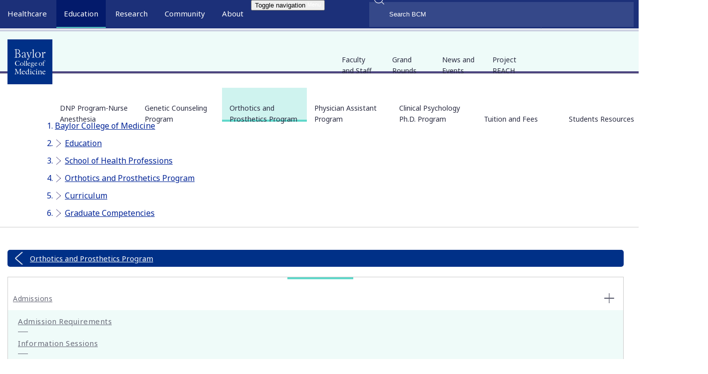

--- FILE ---
content_type: text/html; charset=UTF-8
request_url: http://cdn.bcm.edu/education/school-of-health-professions/orthotics-and-prosthetics-program/curriculum/graduate-competencies
body_size: 22695
content:
<!DOCTYPE html>
<html  lang="en" dir="ltr" prefix="og: https://ogp.me/ns#">
  <head>
    <!-- Google Tag Manager -->
      <script>(function(w,d,s,l,i){w[l]=w[l]||[];w[l].push({'gtm.start':
      new Date().getTime(),event:'gtm.js'});var f=d.getElementsByTagName(s)[0],
      j=d.createElement(s),dl=l!='dataLayer'?'&l='+l:'';j.async=true;j.src=
      'https://www.googletagmanager.com/gtm.js?id='+i+dl;f.parentNode.insertBefore(j,f);
      })(window,document,'script','dataLayer','GTM-WN8K22F');</script>
    <!-- End Google Tag Manager -->


    <meta http-equiv="X-UA-Compatible" content="IE=edge">
    <meta http-equiv="X-UA-Compatible" content="IE=11">
    <meta http-equiv="X-UA-Compatible" content="IE=10">
    <meta http-equiv="X-UA-Compatible" content="IE=9">
    <meta name="format-detection" content="telephone=no">
    <meta charset="utf-8" />
<meta name="description" content="Graduate competencies for the Master of Science in Orthotics and Prosthetics at Baylor College of Medicine...." />
<link rel="canonical" href="http://cdn.bcm.edu/education/school-of-health-professions/orthotics-and-prosthetics-program/curriculum/graduate-competencies" />
<meta property="og:site_name" content="Baylor College of Medicine" />
<meta property="og:url" content="http://cdn.bcm.edu/education/school-of-health-professions/orthotics-and-prosthetics-program/curriculum/graduate-competencies" />
<meta property="og:title" content="O &amp; P Program Graduate Competencies" />
<meta property="og:description" content="Graduate competencies for the Master of Science in Orthotics and Prosthetics at Baylor College of Medicine...." />
<meta property="og:image" content="https://cdn.bcm.edu/sites/default/files/2026-01/hero-tnbc-research.png" />
<meta property="og:image:width" content="1500" />
<meta property="og:image:height" content="786" />
<meta property="og:image:alt" content="O &amp; P Program Graduate Competencies" />
<meta name="twitter:card" content="summary_large_image" />
<meta name="twitter:title" content="O &amp; P Program Graduate Competencies" />
<meta name="twitter:description" content="Graduate competencies for the Master of Science in Orthotics and Prosthetics at Baylor College of Medicine...." />
<meta name="twitter:site" content="@bcmhouston" />
<meta name="twitter:image" content="https://cdn.bcm.edu/sites/default/files/2026-01/hero-tnbc-research.png" />
<meta name="twitter:image:alt" content="O &amp; P Program Graduate Competencies" />
<meta name="Generator" content="Drupal 10 (https://www.drupal.org)" />
<meta name="MobileOptimized" content="width" />
<meta name="HandheldFriendly" content="true" />
<meta name="viewport" content="width=device-width, initial-scale=1.0" />
<script type="application/ld+json">{
    "@context": "https://schema.org",
    "@graph": [
        {
            "@type": "WebSite",
            "@id": "http://cdn.bcm.edu/",
            "name": "BCM",
            "url": "http://cdn.bcm.edu/"
        }
    ]
}</script>
<link rel="icon" href="https://cdn.bcm.edu/sites/default/files/BCM-favicon.png" type="image/png" />

    <title>O &amp; P Program Graduate Competencies | BCM</title>
    <link rel="stylesheet" media="all" href="/sites/default/files/css/css_uow-XTXpJtJqHDbf6-ZKi0D3ECHJ7HQZz-ZDNbZImsg.css?delta=0&amp;language=en&amp;theme=bcm_bootstrap_subtheme&amp;include=[base64]" />
<link rel="stylesheet" media="all" href="/sites/default/files/css/css_OKtBwEZ-ZjfVM-u1mTfXJkcw-pDH-sfZpXGrfeYsrvI.css?delta=1&amp;language=en&amp;theme=bcm_bootstrap_subtheme&amp;include=[base64]" />
<link rel="stylesheet" media="all" href="/sites/default/files/css/css_P0ocysqZKKhc0ng_WRXmgBQ7eiS1gDikiotOwUClPzM.css?delta=2&amp;language=en&amp;theme=bcm_bootstrap_subtheme&amp;include=[base64]" />
<link rel="stylesheet" media="all" href="//cdn.jsdelivr.net/npm/entreprise7pro-bootstrap@3.4.8/dist/css/bootstrap.min.css" integrity="sha256-zL9fLm9PT7/fK/vb1O9aIIAdm/+bGtxmUm/M1NPTU7Y=" crossorigin="anonymous" />
<link rel="stylesheet" media="all" href="//cdn.jsdelivr.net/npm/@unicorn-fail/drupal-bootstrap-styles@0.0.2/dist/3.1.1/7.x-3.x/drupal-bootstrap.min.css" integrity="sha512-nrwoY8z0/iCnnY9J1g189dfuRMCdI5JBwgvzKvwXC4dZ+145UNBUs+VdeG/TUuYRqlQbMlL4l8U3yT7pVss9Rg==" crossorigin="anonymous" />
<link rel="stylesheet" media="all" href="//cdn.jsdelivr.net/npm/@unicorn-fail/drupal-bootstrap-styles@0.0.2/dist/3.1.1/8.x-3.x/drupal-bootstrap.min.css" integrity="sha512-jM5OBHt8tKkl65deNLp2dhFMAwoqHBIbzSW0WiRRwJfHzGoxAFuCowGd9hYi1vU8ce5xpa5IGmZBJujm/7rVtw==" crossorigin="anonymous" />
<link rel="stylesheet" media="all" href="//cdn.jsdelivr.net/npm/@unicorn-fail/drupal-bootstrap-styles@0.0.2/dist/3.2.0/7.x-3.x/drupal-bootstrap.min.css" integrity="sha512-U2uRfTiJxR2skZ8hIFUv5y6dOBd9s8xW+YtYScDkVzHEen0kU0G9mH8F2W27r6kWdHc0EKYGY3JTT3C4pEN+/g==" crossorigin="anonymous" />
<link rel="stylesheet" media="all" href="//cdn.jsdelivr.net/npm/@unicorn-fail/drupal-bootstrap-styles@0.0.2/dist/3.2.0/8.x-3.x/drupal-bootstrap.min.css" integrity="sha512-JXQ3Lp7Oc2/VyHbK4DKvRSwk2MVBTb6tV5Zv/3d7UIJKlNEGT1yws9vwOVUkpsTY0o8zcbCLPpCBG2NrZMBJyQ==" crossorigin="anonymous" />
<link rel="stylesheet" media="all" href="//cdn.jsdelivr.net/npm/@unicorn-fail/drupal-bootstrap-styles@0.0.2/dist/3.3.1/7.x-3.x/drupal-bootstrap.min.css" integrity="sha512-ZbcpXUXjMO/AFuX8V7yWatyCWP4A4HMfXirwInFWwcxibyAu7jHhwgEA1jO4Xt/UACKU29cG5MxhF/i8SpfiWA==" crossorigin="anonymous" />
<link rel="stylesheet" media="all" href="//cdn.jsdelivr.net/npm/@unicorn-fail/drupal-bootstrap-styles@0.0.2/dist/3.3.1/8.x-3.x/drupal-bootstrap.min.css" integrity="sha512-kTMXGtKrWAdF2+qSCfCTa16wLEVDAAopNlklx4qPXPMamBQOFGHXz0HDwz1bGhstsi17f2SYVNaYVRHWYeg3RQ==" crossorigin="anonymous" />
<link rel="stylesheet" media="all" href="//cdn.jsdelivr.net/npm/@unicorn-fail/drupal-bootstrap-styles@0.0.2/dist/3.4.0/8.x-3.x/drupal-bootstrap.min.css" integrity="sha512-tGFFYdzcicBwsd5EPO92iUIytu9UkQR3tLMbORL9sfi/WswiHkA1O3ri9yHW+5dXk18Rd+pluMeDBrPKSwNCvw==" crossorigin="anonymous" />
<link rel="stylesheet" media="all" href="//fonts.googleapis.com/css?family=Noto+Sans:400,400i,700,700i&amp;display=swap" />
<link rel="stylesheet" media="all" href="//fonts.googleapis.com/css?family=Crimson+Text:400,400i,700,700i&amp;display=swap" />
<link rel="stylesheet" media="all" href="//fonts.googleapis.com/css?family=Crimson+Text:600&amp;display=swap" />
<link rel="stylesheet" media="all" href="/sites/default/files/css/css_iSHLOQ9PV-SHcLL7t_6v4Ij5i1F514wcNoecO6cZjHU.css?delta=14&amp;language=en&amp;theme=bcm_bootstrap_subtheme&amp;include=[base64]" />
<link rel="stylesheet" media="all" href="/sites/default/files/css/css_19MxJ3y0nsOoe9NfthoviQHfPuiUDjULAQfRoONQDtI.css?delta=15&amp;language=en&amp;theme=bcm_bootstrap_subtheme&amp;include=[base64]" />

    
    <link href="/themes/custom/bcm_bootstrap_subtheme/css/crossbrowser.css" rel="stylesheet" media="all" />
    <!--[if IE]><link href="/themes/custom/bcm_bootstrap_subtheme/css/ie9.css" rel="stylesheet" media="all" /><![endif]-->
  </head>
  <body class="path-node page-node-type-page navbar-is-fixed-top has-glyphicons">
    <!-- Google Tag Manager (noscript) -->
      <noscript><iframe src="https://www.googletagmanager.com/ns.html?id=GTM-WN8K22F"
      height="0" width="0" style="display:none;visibility:hidden"></iframe></noscript>
    <!-- End Google Tag Manager (noscript) -->
    <a href="#main-content" class="visually-hidden focusable skip-link">
      Skip to main content
    </a>
    
      <div class="dialog-off-canvas-main-canvas" data-off-canvas-main-canvas>
          
			
	
    <header class="navbar container-fluid navbar-default navbar-fixed-top" id="navbar" role="banner">
        <div class="container">
			<div class="row">
				<div id="megamenu-container" aria-label="global" class="col-sm-12 relative">
											<a href="/" id="bcm-logo-mobile"></a>
										<ul id="primary-megamenu">
													<li class="primary-healthcare main-nav"><a class="main-nav-link" href="/healthcare">Healthcare</a><div class="drop_menu">
  <div class="container region region-megamenu-healthcare">
	<div class="row padding-top">
		<div class="col-md-3 col-sm-4">
<nav role="navigation" aria-orientation="horizontal" aria-labelledby="block-megamenu-healthcare-col1-menu1-menu" id="block-megamenu-healthcare-col1-menu1" class="menu--megamenu-sub-nav">
            
  <h6 class="visually-hidden" id="block-megamenu-healthcare-col1-menu1-menu">MegaMenu_Healthcare_Col1_menu1</h6>
  

        
      <ul class="menu menu--megamenu-healthcare-c1-m1 nav">
                      <li class="first">
                                        <a href="/healthcare/specialties" data-drupal-link-system-path="node/121781">Specialties</a>
              </li>
                      <li>
                                        <a href="/healthcare/specialties/cardiovascular-medicine" data-drupal-link-system-path="node/119786">Cardiovascular Care</a>
              </li>
                      <li>
                                        <a href="/healthcare/specialties/oncology" data-drupal-link-system-path="node/119781">Oncology</a>
              </li>
                      <li>
                                        <a href="/healthcare/specialties/neurosurgery" data-drupal-link-system-path="node/119856">Neurosurgery</a>
              </li>
                      <li>
                                        <a href="/healthcare/specialties/primary-care" data-drupal-link-system-path="node/128496">Primary Care</a>
              </li>
                      <li class="last">
                                        <a href="/healthcare/specialties" data-drupal-link-system-path="node/121781">View All Specialties</a>
              </li>
        </ul>
  

  </nav>
<nav role="navigation" aria-orientation="horizontal" aria-labelledby="block-megamenu-healthcare-col1-menu2-menu" id="block-megamenu-healthcare-col1-menu2" class="menu--megamenu-sub-nav">
            
  <h6 class="visually-hidden" id="block-megamenu-healthcare-col1-menu2-menu">MegaMenu_Healthcare_Col1_menu2</h6>
  

        
      <ul class="menu menu--megamenu-healthcare-c1-m2 nav">
                      <li class="first">
                                        <a href="/healthcare/for-physicians" data-drupal-link-system-path="node/92431">For Health Professionals</a>
              </li>
                      <li>
                                        <a href="/healthcare/for-physicians" data-drupal-link-system-path="node/92431">Refer a Patient</a>
              </li>
                      <li>
                                        <a href="/healthcare/clinical-trials" data-drupal-link-system-path="node/126861">Clinical Trials</a>
              </li>
                      <li>
                                        <a href="/education/school-of-medicine/continuing-professional-development" data-drupal-link-system-path="node/91366">Professional Development</a>
              </li>
                      <li class="last">
                                        <a href="/healthcare/for-physicians" data-drupal-link-system-path="node/92431">View All</a>
              </li>
        </ul>
  

  </nav>
</div>
<div class="col-md-3 col-sm-4">
<nav role="navigation" aria-orientation="horizontal" aria-labelledby="block-megamenu-healthcare-col2-menu1-menu" id="block-megamenu-healthcare-col2-menu1" class="menu--megamenu-sub-nav">
            
  <h6 class="visually-hidden" id="block-megamenu-healthcare-col2-menu1-menu">MegaMenu_Healthcare_Col2_menu1</h6>
  

        
      <ul class="menu menu--megamenu-healthcare-c2-m1 nav">
                      <li class="first">
                                        <a href="/healthcare/for-patients" data-drupal-link-system-path="node/92256">For Patients &amp; Visitors</a>
              </li>
                      <li>
                                        <a href="https://mychart.bcm.edu/">MyChart Login</a>
              </li>
                      <li>
                                        <a href="/healthcare/for-patients/insurance" data-drupal-link-system-path="node/92461">Accepted Insurance</a>
              </li>
                      <li>
                                        <a href="/healthcare/for-patients/billing-office" data-drupal-link-system-path="node/92446">Pay My Bill</a>
              </li>
                      <li>
                                        <a href="/healthcare/for-patients/patient-guide" data-drupal-link-system-path="node/92476">Patient Information</a>
              </li>
                      <li class="last">
                                        <a href="/healthcare/for-patients" data-drupal-link-system-path="node/92256">View All</a>
              </li>
        </ul>
  

  </nav>
<nav role="navigation" aria-orientation="horizontal" aria-labelledby="block-megamenu-healthcare-col2-menu2-menu" id="block-megamenu-healthcare-col2-menu2" class="menu--megamenu-sub-nav">
            
  <h6 class="visually-hidden" id="block-megamenu-healthcare-col2-menu2-menu">MegaMenu_Healthcare_Col2_menu2</h6>
  

        
      <ul class="menu menu--megamenu-healthcare-c2-m2 nav">
                      <li class="first">
                                        <a href="/healthcare/clinical-trials" data-drupal-link-system-path="node/126861">Clinical Trials</a>
              </li>
                      <li>
                                        <a href="/healthcare/clinical-trials?field_clinical_trial_tags_target_id_verf%5B0%5D=69" data-drupal-link-query="{&quot;field_clinical_trial_tags_target_id_verf&quot;:[&quot;69&quot;]}" data-drupal-link-system-path="node/126861">Autism</a>
              </li>
                      <li>
                                        <a href="/healthcare/clinical-trials?field_clinical_trial_tags_target_id_verf%5B0%5D=10" data-drupal-link-query="{&quot;field_clinical_trial_tags_target_id_verf&quot;:[&quot;10&quot;]}" data-drupal-link-system-path="node/126861">Cancer</a>
              </li>
                      <li>
                                        <a href="/healthcare/clinical-trials?field_clinical_trial_tags_target_id_verf%5B0%5D=42" data-drupal-link-query="{&quot;field_clinical_trial_tags_target_id_verf&quot;:[&quot;42&quot;]}" data-drupal-link-system-path="node/126861">Obesity</a>
              </li>
                      <li>
                                        <a href="/healthcare/clinical-trials?field_clinical_trial_tags_target_id_verf%5B0%5D=45" data-drupal-link-query="{&quot;field_clinical_trial_tags_target_id_verf&quot;:[&quot;45&quot;]}" data-drupal-link-system-path="node/126861">Substance Abuse</a>
              </li>
                      <li class="last">
                                        <a href="/healthcare/clinical-trials" data-drupal-link-system-path="node/126861">View All Clinical Trials</a>
              </li>
        </ul>
  

  </nav>
</div>
<div id="maa" class="col-md-3 hidden-sm">
<section id="block-appointmentblock" class="block block-block-content block-block-contentb12608fd-d389-4253-a035-b7c6c5a9eb02 clearfix">
  
    

                  <div class="field field--name-body field--type-text-with-summary field--label-hidden field--item"><div class="make-appointment">
<div class="appt-heading">
<h2>General Inquiries</h2>

<p>Call today to schedule an appointment or fill out an online request form. If requested before 2 p.m. you will receive a response today.</p>
</div>

<div class="appt-body">
<section class="contact">
<p class="uppercase">Call</p>

<p><a class="phone-link" href="tel:7137981000" title>713-798-1000</a></p>

<p>Monday - Friday 8 a.m. - 5 p.m.</p>

<p class="border">&nbsp;</p>
</section>

<section class="link">
<p>ONLINE</p>

<p><a class="bcm-button-sm white" href="/healthcare/request-appointment-online">Request Now</a></p>

<p>Request non-urgent appointments</p>
</section>
</div>
</div>
</div>
      

  </section>
</div><div class="col-md-3 hidden-sm">
<section id="block-findaphysician" class="block block-block-content block-block-content25a0887c-2b79-46de-a892-af6479cb15d7 clearfix">
  
    

                  <div class="field field--name-body field--type-text-with-summary field--label-hidden field--item"><div class="box block-findaphysician" style="background-color:#fff;margin-top:0px;"><div>
  
  
  <div class="field field--name-field-media-image field--type-image field--label-visually_hidden">
    <div class="field--label sr-only">Image</div>
                  <div class="field--item">
                    <img loading="lazy" src="/sites/default/files/styles/full_width_component_image_standard/public/media/images/general-info.jpg?h=2ac5fa5f&amp;itok=FJCFsKwG" width="1140" height="540" alt="Request an appointment, learn about your rights as a patient, read about what to expect from your appointment, and more." title="General Information" class="img-responsive">



      </div>
          </div>

</div>
<p>As Houston's premier academic medical practice, Baylor Medicine delivers compassionate, innovative, evidence-based care.<br><a class="bcm-button-md blue" href="https://mychart.bcm.edu/MyChartPRD/app/providers/" aria-label="Find A Physician link">Find a Doctor</a></p></div></div>
      

  </section>
</div>
	</div>
  </div>
</div>
</li>
																			<li class="primary-education main-nav active"><a class="main-nav-link" href="/education">Education</a><div class="drop_menu">
  <div class="container region region-megamenu-education">
	<div class="row padding-top">
		<div class="col-md-3 col-sm-4">
<nav role="navigation" aria-orientation="horizontal" aria-labelledby="block-megamenu-education-col1-menu1-menu" id="block-megamenu-education-col1-menu1" class="menu--megamenu-sub-nav">
            
  <h6 class="visually-hidden" id="block-megamenu-education-col1-menu1-menu">MegaMenu_Education_Col1_menu1</h6>
  

        
      <ul class="menu menu--megamenu-education-c1-m1 nav">
                      <li class="first">
                                        <a href="/education/education-programs" data-drupal-link-system-path="node/126841">Degree Programs &amp; Admissions</a>
              </li>
                      <li>
                                        <a href="/education/school-of-medicine/m-d-program" data-drupal-link-system-path="node/121286">M.D. Program</a>
              </li>
                      <li>
                                        <a href="/education/graduate-school-of-biomedical-sciences/degree-programs-and-certificates" data-drupal-link-system-path="node/123306">Ph.D. Programs</a>
              </li>
                      <li>
                                        <a href="/education/school-of-health-professions/dnp-program-nurse-anesthesia" data-drupal-link-system-path="node/120596">DNP Program (Nurse Anesthesia)</a>
              </li>
                      <li>
                                        <a href="/education/school-of-health-professions/genetic-counseling-program" data-drupal-link-system-path="node/120601">Genetic Counseling Program</a>
              </li>
                      <li>
                                        <a href="/education/school-of-health-professions/physician-assistant-program" data-drupal-link-system-path="node/120611">P.A. Program</a>
              </li>
                      <li>
                                        <a href="/education/school-of-health-professions/orthotics-and-prosthetics-program" data-drupal-link-system-path="node/120606">Orthotics &amp; Prosthetics Program</a>
              </li>
                      <li>
                                        <a href="/education/school-of-medicine/baccalaureate-m-d-programs" data-drupal-link-system-path="node/121271">Baccalaureate/M.D. Programs</a>
              </li>
                      <li>
                                        <a href="/education/school-of-medicine/m-d-program/dual-degrees" data-drupal-link-system-path="node/92016">Dual Degree Programs</a>
              </li>
                      <li class="last">
                                        <a href="/education/education-programs" data-drupal-link-system-path="node/126841">View All Programs</a>
              </li>
        </ul>
  

  </nav>
<nav role="navigation" aria-orientation="horizontal" aria-labelledby="block-megamenu-education-col1-menu2-menu" id="block-megamenu-education-col1-menu2" class="menu--megamenu-sub-nav">
            
  <h6 class="visually-hidden" id="block-megamenu-education-col1-menu2-menu">MegaMenu_Education_Col1_menu2</h6>
  

        
      <ul class="menu menu--megamenu-education-c1-m2 nav">
                      <li class="first">
                                        <span class="navbar-text">Financing Your Education</span>
              </li>
                      <li>
                                        <a href="/education/tuition-fees" data-drupal-link-system-path="node/126531">Tuition &amp; Fees</a>
              </li>
                      <li>
                                        <a href="/education/financial-aid" data-drupal-link-system-path="node/104086">Financial Aid</a>
              </li>
                      <li class="last">
                                        <a href="/education/financial-aid/higher-education-emergency-relief-funding-heerf" data-drupal-link-system-path="node/131211">CARES ACT</a>
              </li>
        </ul>
  

  </nav>
</div>
<div class="col-md-3 col-sm-4">
<nav role="navigation" aria-orientation="horizontal" aria-labelledby="block-megamenu-education-col2-menu1-menu" id="block-megamenu-education-col2-menu1" class="menu--megamenu-sub-nav">
            
  <h6 class="visually-hidden" id="block-megamenu-education-col2-menu1-menu">MegaMenu_Education_Col2_menu1</h6>
  

        
      <ul class="menu menu--megamenu-education-c2-m1 nav">
                      <li class="first">
                                        <a href="/education/schools" data-drupal-link-system-path="node/126556">Schools</a>
              </li>
                      <li>
                                        <a href="/education/school-of-medicine" data-drupal-link-system-path="node/120481">School of Medicine</a>
              </li>
                      <li>
                                        <a href="/education/graduate-school-of-biomedical-sciences" data-drupal-link-system-path="node/120466">Graduate School of Biomedical Sciences</a>
              </li>
                      <li>
                                        <a href="/education/national-school-of-tropical-medicine" data-drupal-link-system-path="node/120471">National School of Tropical Medicine</a>
              </li>
                      <li class="last">
                                        <a href="/education/school-of-health-professions" data-drupal-link-system-path="node/120476">School of Health Professions</a>
              </li>
        </ul>
  

  </nav>
<nav role="navigation" aria-orientation="horizontal" aria-labelledby="block-megamenu-education-col2-menu2-menu" id="block-megamenu-education-col2-menu2" class="menu--megamenu-sub-nav">
            
  <h6 class="visually-hidden" id="block-megamenu-education-col2-menu2-menu">MegaMenu_Education_Col2_menu2</h6>
  

        
      <ul class="menu menu--megamenu-education-c2-m2 nav">
                      <li class="first">
                                        <a href="/education/education-programs" data-drupal-link-system-path="node/126841">Advanced Training Programs</a>
              </li>
                      <li>
                                        <a href="/education/school-of-medicine/graduate-medical-education/residency-programs" data-drupal-link-system-path="node/123316">Residency Programs</a>
              </li>
                      <li>
                                        <a href="/education/school-of-medicine/graduate-medical-education/fellowship-programs" data-drupal-link-system-path="node/123311">Clinical Fellowships</a>
              </li>
                      <li>
                                        <a href="https://jobs.bcm.edu/go/Postdoctoral-Research/7891800/">Postdoctoral Research Positions</a>
              </li>
                      <li>
                                        <a href="/education/school-of-medicine/continuing-professional-development" data-drupal-link-system-path="node/91366">Continuing Professional Development</a>
              </li>
                      <li>
                                        <a href="/education/national-school-of-tropical-medicine/education/diploma-in-tropical-medicine" data-drupal-link-system-path="node/121296">Diploma in Tropical Medicine</a>
              </li>
                      <li class="last">
                                        <a href="/education/education-programs" data-drupal-link-system-path="node/126841">View All</a>
              </li>
        </ul>
  

  </nav>
</div>
<div class="col-md-3 col-sm-4">
<nav role="navigation" aria-orientation="horizontal" aria-labelledby="block-megamenu-education-col3-menu1-menu" id="block-megamenu-education-col3-menu1" class="menu--megamenu-sub-nav">
            
  <h6 class="visually-hidden" id="block-megamenu-education-col3-menu1-menu">MegaMenu_Education_Col3_menu1</h6>
  

        
      <ul class="menu menu--megamenu-education-c3-m1 nav">
                      <li class="first">
                                        <a href="/education/academic-resources-0" data-drupal-link-system-path="node/128381">Resources</a>
              </li>
                      <li>
                                        <a href="/departments" data-drupal-link-system-path="node/121761">Departments</a>
              </li>
                      <li>
                                        <a href="/academic-centers" data-drupal-link-system-path="node/127836">Academic Centers</a>
              </li>
                      <li>
                                        <a href="/education/registrar/academic-calendars" data-drupal-link-system-path="node/90811">Academic Calendars</a>
              </li>
                      <li>
                                        <a href="/education/cores" data-drupal-link-system-path="node/135276">Education Cores</a>
              </li>
                      <li class="last">
                                        <a href="/education/academic-resources-0" data-drupal-link-system-path="node/128381">View All</a>
              </li>
        </ul>
  

  </nav>
<nav role="navigation" aria-orientation="horizontal" aria-labelledby="block-megamenu-education-col3-menu2-menu" id="block-megamenu-education-col3-menu2" class="menu--megamenu-sub-nav">
            
  <h6 class="visually-hidden" id="block-megamenu-education-col3-menu2-menu">MegaMenu_Education_Col3_menu2</h6>
  

        
      <ul class="menu menu--megamenu-education-c3-m2 nav">
                      <li class="first">
                                        <span class="navbar-text">Information For...</span>
              </li>
                      <li>
                                        <a href="/education/information-for-students" data-drupal-link-system-path="node/126561">Students</a>
              </li>
                      <li>
                                        <a href="/education/graduate-school-of-biomedical-sciences/postdoctoral-affairs" data-drupal-link-system-path="node/104101">Postdoctoral Researchers</a>
              </li>
                      <li>
                                        <a href="/education/faculty">Faculty</a>
              </li>
                      <li class="last">
                                        <a href="/about-us/alumni" data-drupal-link-system-path="node/121816">Alumni</a>
              </li>
        </ul>
  

  </nav>
</div>
<div class="col-md-3 hidden-sm">
<section id="block-lifeinhoustonblock" class="block block-block-content block-block-content9fdfcfb4-4595-4f9d-90b3-0973ade0cb76 clearfix">
  
    

                  <div class="field field--name-body field--type-text-with-summary field--label-hidden field--item"><div class="box block-gettoknowhouston" style="background:#fff;margin-top:0px;"><img alt="get-to-know-houston" data-entity-type="file" data-entity-uuid="b1fa70d4-0b91-4297-a800-6c885bd5a97e" src="https://cdn.bcm.edu/sites/default/files/inline-images/Downtown-Skyline-from-Sam-Houston-Park-sm.jpg" style="width:100%;height:auto;" width="400" height="225" loading="lazy">
<p>America's fourth largest city is a great place to live, work and play. Find out why.<br>
<a class="bcm-button-md blue" aria-label="Get to know Houston link" href="/community/life-in-houston">Get to Know Houston</a></p>
</div>
</div>
      

  </section>
</div>
	</div>
  </div>
</div>
</li>
																			<li class="primary-research main-nav"><a class="main-nav-link" href="/research">Research</a><div class="drop_menu">
  <div class="container region region-megamenu-research">
	<div class="row padding-top">
		<div class="col-md-3 col-sm-4">
<nav role="navigation" aria-orientation="horizontal" aria-labelledby="block-megamenu-research-col1-menu1-menu" id="block-megamenu-research-col1-menu1" class="menu--megamenu-sub-nav">
            
  <h6 class="visually-hidden" id="block-megamenu-research-col1-menu1-menu">MegaMenu_Research_Col1_menu1</h6>
  

        
      <ul class="menu menu--megamenu-research-c1-m1 nav">
                      <li class="first">
                                        <a href="/research" data-drupal-link-system-path="node/121791">Research at Baylor</a>
              </li>
                      <li>
                                        <a href="/academic-centers" data-drupal-link-system-path="node/127836">Academic Centers</a>
              </li>
                      <li>
                                        <a href="/departments" data-drupal-link-system-path="node/121761">Departments</a>
              </li>
                      <li>
                                        <a href="/research/faculty-labs" data-drupal-link-system-path="node/126846">Faculty Labs</a>
              </li>
                      <li>
                                        <a href="https://blogs.bcm.edu/topics/from-the-labs/">From the Labs</a>
              </li>
                      <li>
                                        <a href="/research/news" data-drupal-link-system-path="node/122311">News</a>
              </li>
                      <li>
                                        <a href="/research/baylor-research" data-drupal-link-system-path="node/96271">Our Research</a>
              </li>
                      <li>
                                        <a href="/research/research-centers" data-drupal-link-system-path="node/126851">Research Centers</a>
              </li>
                      <li class="last">
                                        <a href="/research/baylor-research/strategic-research-centers" data-drupal-link-system-path="node/128961">Strategic Research Centers</a>
              </li>
        </ul>
  

  </nav>
</div>
<div class="col-md-3 col-sm-4">
<nav role="navigation" aria-orientation="horizontal" aria-labelledby="block-megamenu-research-col2-menu1-menu" id="block-megamenu-research-col2-menu1" class="menu--megamenu-sub-nav">
            
  <h6 class="visually-hidden" id="block-megamenu-research-col2-menu1-menu">MegaMenu_Research_Col2_menu1</h6>
  

        
      <ul class="menu menu--megamenu-research-c2-m1 nav">
                      <li class="first">
                                        <a href="/research/research-offices" data-drupal-link-system-path="node/104106">Research Offices</a>
              </li>
                      <li>
                                        <a href="/research/atc-core-labs" data-drupal-link-system-path="node/126856">Advanced Technology Cores</a>
              </li>
                      <li>
                                        <a href="/research/research-offices/office-of-clinical-research" data-drupal-link-system-path="node/104141">Clinical Research</a>
              </li>
                      <li>
                                        <a href="/research/research-offices/institute-for-clinical-and-translational-research" data-drupal-link-system-path="node/104136">Institute for Clinical &amp; Translational Research</a>
              </li>
                      <li>
                                        <a href="/research/baylor-research/research-leadership" data-drupal-link-system-path="node/127856">Office of Research Leadership</a>
              </li>
                      <li>
                                        <a href="/research/research-offices/office-of-research-it" data-drupal-link-system-path="node/104146">Research IT</a>
              </li>
                      <li class="last">
                                        <a href="/research/baylor-research/sponsored-programs" data-drupal-link-system-path="node/96446">Sponsored Programs</a>
              </li>
        </ul>
  

  </nav>
</div>
<div class="col-md-3 col-sm-4">
<nav role="navigation" aria-orientation="horizontal" aria-labelledby="block-megamenu-research-col3-menu1-menu" id="block-megamenu-research-col3-menu1" class="menu--megamenu-sub-nav">
            
  <h6 class="visually-hidden" id="block-megamenu-research-col3-menu1-menu">MegaMenu_Research_Col3_menu1</h6>
  

        
      <ul class="menu menu--megamenu-research-c3-m1 nav">
                      <li class="first">
                                        <span class="navbar-text">Additional Research Services</span>
              </li>
                      <li>
                                        <a href="/about-us/bcm-innovation-institute" data-drupal-link-system-path="node/144186">BCM Innovation Institute</a>
              </li>
                      <li>
                                        <a href="/research/research-service-labs" data-drupal-link-system-path="node/128231">Service Labs</a>
              </li>
                      <li class="last">
                                        <a href="https://profiles.viictr.org/search/">VIICTR</a>
              </li>
        </ul>
  

  </nav>
</div>
<div class="col-md-3 hidden-sm">
<section id="block-lifeinhoustonblock-4" class="block block-block-content block-block-content9fdfcfb4-4595-4f9d-90b3-0973ade0cb76 clearfix">
  
    

                  <div class="field field--name-body field--type-text-with-summary field--label-hidden field--item"><div class="box block-gettoknowhouston" style="background:#fff;margin-top:0px;"><img alt="get-to-know-houston" data-entity-type="file" data-entity-uuid="b1fa70d4-0b91-4297-a800-6c885bd5a97e" src="https://cdn.bcm.edu/sites/default/files/inline-images/Downtown-Skyline-from-Sam-Houston-Park-sm.jpg" style="width:100%;height:auto;" width="400" height="225" loading="lazy">
<p>America's fourth largest city is a great place to live, work and play. Find out why.<br>
<a class="bcm-button-md blue" aria-label="Get to know Houston link" href="/community/life-in-houston">Get to Know Houston</a></p>
</div>
</div>
      

  </section>
</div>
	</div>
  </div>
</div>
</li>
																			<li class="primary-community main-nav"><a class="main-nav-link" href="/community">Community</a><div class="drop_menu">
  <div class="container region region-megamenu-community">
	<div class="row padding-top">
		<div class="col-md-3 col-sm-4">
<nav role="navigation" aria-orientation="horizontal" aria-labelledby="block-megamenu-community-col1-menu1-menu" id="block-megamenu-community-col1-menu1" class="menu--megamenu-sub-nav">
            
  <h6 class="visually-hidden" id="block-megamenu-community-col1-menu1-menu">MegaMenu_Community_Col1_menu1</h6>
  

        
      <ul class="menu menu--megamenu-community-c1-m1 nav">
                      <li class="first">
                                        <a href="/community/healthcare-outreach" data-drupal-link-system-path="node/77086">Healthcare Outreach</a>
              </li>
                      <li>
                                        <a href="/community/healthcare-outreach/community-health" data-drupal-link-system-path="node/128241">Community Programs</a>
              </li>
                      <li class="last">
                                        <a href="/community/healthcare-outreach" data-drupal-link-system-path="node/77086">More</a>
              </li>
        </ul>
  

  </nav>
<nav role="navigation" aria-orientation="horizontal" aria-labelledby="block-megamenu-community-col1-menu2-2-menu" id="block-megamenu-community-col1-menu2-2" class="menu--megamenu-sub-nav">
            
  <h6 class="visually-hidden" id="block-megamenu-community-col1-menu2-2-menu">MegaMenu_Community_Col1_menu2</h6>
  

        
      <ul class="menu menu--megamenu-community-c1-m2 nav">
                      <li class="first">
                                        <span class="navbar-text">General Resources</span>
              </li>
                      <li>
                                        <a href="/community/community-events" data-drupal-link-system-path="node/77056">Community Events</a>
              </li>
                      <li>
                                        <a href="/community/community-news" data-drupal-link-system-path="node/121906">News</a>
              </li>
                      <li>
                                        <a href="https://blogs.bcm.edu/">Blogs</a>
              </li>
                      <li class="last">
                                        <a href="/community/baylor-in-the-community" data-drupal-link-system-path="node/77266">Baylor in the Community</a>
              </li>
        </ul>
  

  </nav>
</div>
<div class="col-md-3 col-sm-4">
<nav role="navigation" aria-orientation="horizontal" aria-labelledby="block-megamenu-community-col2-menu1-menu" id="block-megamenu-community-col2-menu1" class="menu--megamenu-sub-nav">
            
  <h6 class="visually-hidden" id="block-megamenu-community-col2-menu1-menu">MegaMenu_Community_Col2_menu1</h6>
  

        
      <ul class="menu menu--megamenu-community-c2-m1 nav">
                      <li class="first">
                                        <span class="navbar-text">Global Outreach</span>
              </li>
                      <li>
                                        <a href="/community/global-outreach/global-health" data-drupal-link-system-path="node/157466">Global Health</a>
              </li>
                      <li class="last">
                                        <a href="/community/global-outreach/global-programs" data-drupal-link-system-path="node/145026">Global Programs </a>
              </li>
        </ul>
  

  </nav>
</div>
<div class="col-md-3 col-sm-4">
<nav role="navigation" aria-orientation="horizontal" aria-labelledby="block-megamenu-community-col3-menu1-menu" id="block-megamenu-community-col3-menu1" class="menu--megamenu-sub-nav">
            
  <h6 class="visually-hidden" id="block-megamenu-community-col3-menu1-menu">MegaMenu_Community_Col3_menu1</h6>
  

        
      <ul class="menu menu--megamenu-community-c3-m1 nav">
                      <li class="first">
                                        <a href="/community/education-outreach">Educational Outreach</a>
              </li>
                      <li>
                                        <a href="/education/graduate-school-of-biomedical-sciences/degree-programs-and-certificates/smart-program" data-drupal-link-system-path="node/121246">SMART Program</a>
              </li>
                      <li>
                                        <a href="http://www.bioedonline.org/">BioEd Online</a>
              </li>
                      <li class="last">
                                        <a href="/community/educational-outreach" data-drupal-link-system-path="node/77251">More</a>
              </li>
        </ul>
  

  </nav>
</div>
<div class="col-md-3 hidden-sm">
<section id="block-lifeinhoustonblock-2" class="block block-block-content block-block-content9fdfcfb4-4595-4f9d-90b3-0973ade0cb76 clearfix">
  
    

                  <div class="field field--name-body field--type-text-with-summary field--label-hidden field--item"><div class="box block-gettoknowhouston" style="background:#fff;margin-top:0px;"><img alt="get-to-know-houston" data-entity-type="file" data-entity-uuid="b1fa70d4-0b91-4297-a800-6c885bd5a97e" src="https://cdn.bcm.edu/sites/default/files/inline-images/Downtown-Skyline-from-Sam-Houston-Park-sm.jpg" style="width:100%;height:auto;" width="400" height="225" loading="lazy">
<p>America's fourth largest city is a great place to live, work and play. Find out why.<br>
<a class="bcm-button-md blue" aria-label="Get to know Houston link" href="/community/life-in-houston">Get to Know Houston</a></p>
</div>
</div>
      

  </section>
</div>
	</div>
  </div>
</div>
</li>
																			<li class="primary-about main-nav"><a class="main-nav-link" href="/about-us">About</a><div class="drop_menu">
  <div class="container region region-megamenu-about">
	<div class="row padding-top">
		<div class="col-md-3 col-sm-4">
<nav role="navigation" aria-labelledby="block-megamenu-about-col1-menu1-menu" id="block-megamenu-about-col1-menu1" class="menu--megamenu-sub-nav">
            
  <h6 class="visually-hidden" id="block-megamenu-about-col1-menu1-menu">MegaMenu_About_Col1_menu1</h6>
  

        
      <ul class="menu menu--megamenu-about-c1-m1 nav">
                      <li class="first">
                                        <a href="/about-us" data-drupal-link-system-path="node/121811">About Us</a>
              </li>
                      <li>
                                        <a href="/academic-centers" data-drupal-link-system-path="node/127836">Academic Centers</a>
              </li>
                      <li>
                                        <a href="/about-us/alumni" data-drupal-link-system-path="node/121816">Alumni</a>
              </li>
                      <li>
                                        <a href="/careers" data-drupal-link-system-path="node/121746">Careers</a>
              </li>
                      <li>
                                        <a href="/departments-centers">Departments</a>
              </li>
                      <li>
                                        <a href="https://give.bcm.edu/">Giving</a>
              </li>
                      <li>
                                        <a href="/about-us/leadership" data-drupal-link-system-path="node/75956">Leadership</a>
              </li>
                      <li>
                                        <a href="/about-us/mission-vision-values" data-drupal-link-system-path="node/76321">Mission, Vision, Values</a>
              </li>
                      <li>
                                        <a href="/news" data-drupal-link-system-path="node/121786">News</a>
              </li>
                      <li>
                                        <a href="/about-us/affiliates" data-drupal-link-system-path="node/76006">Our Affiliates</a>
              </li>
                      <li>
                                        <a href="https://cdn.bcm.edu/sites/default/files/2025-03/fast-facts-2025.pdf">Fast Facts</a>
              </li>
                      <li class="last">
                                        <a href="/education/office-of-accreditation-and-education-effectiveness" data-drupal-link-system-path="node/88156">Accreditation</a>
              </li>
        </ul>
  

  </nav>
</div>
<div class="col-md-3 col-sm-4">
<nav role="navigation" aria-orientation="horizontal" aria-labelledby="block-megamenu-about-col2-menu1-menu" id="block-megamenu-about-col2-menu1" class="menu--megamenu-sub-nav">
            
  <h6 class="visually-hidden" id="block-megamenu-about-col2-menu1-menu">MegaMenu_About_Col2_menu1</h6>
  

        
      <ul class="menu menu--megamenu-about-c2-m1 nav">
                      <li class="first">
                                        <a href="/about-us/leadership" data-drupal-link-system-path="node/75956">Offices</a>
              </li>
                      <li>
                                        <a href="/about-us/leadership/office-of-the-president" data-drupal-link-system-path="node/104066">President&#039;s Office</a>
              </li>
                      <li>
                                        <a href="/research/research-offices" data-drupal-link-system-path="node/104106">Office of Research</a>
              </li>
                      <li>
                                        <a href="/about-us/our-campus/ombuds-office" data-drupal-link-system-path="node/104121">Ombuds Office</a>
              </li>
                      <li>
                                        <a href="/about-us/bcm-innovation-institute" data-drupal-link-system-path="node/144186">BCM Innovation Institute</a>
              </li>
                      <li class="last">
                                        <a href="/about-us/our-campus/administrative-offices" data-drupal-link-system-path="node/76346">View All</a>
              </li>
        </ul>
  

  </nav>
</div>
<div class="col-md-3 col-sm-4">
<nav role="navigation" aria-orientation="horizontal" aria-labelledby="block-megamenu-about-col3-menu1-menu" id="block-megamenu-about-col3-menu1" class="menu--megamenu-sub-nav">
            
  <h6 class="visually-hidden" id="block-megamenu-about-col3-menu1-menu">MegaMenu_About_Col3_menu1</h6>
  

        
      <ul class="menu menu--megamenu-about-c3-m1 nav">
                      <li class="first">
                                        <a href="/about-us/our-campus" data-drupal-link-system-path="node/76341">Our Campus</a>
              </li>
                      <li>
                                        <a href="/about-us/our-campus/compliance" data-drupal-link-system-path="node/75961">Compliance</a>
              </li>
                      <li>
                                        <a href="/about-us/our-campus/safety-and-security" data-drupal-link-system-path="node/129286">Safety and Security</a>
              </li>
                      <li>
                                        <a href="/about-us/our-campus/resource-stewardship-and-sustainability" data-drupal-link-system-path="node/75986">Resource Stewardship &amp; Sustainability</a>
              </li>
                      <li>
                                        <a href="https://bcmteamshop.1-vision.com/">Team Shop</a>
              </li>
                      <li class="last">
                                        <a href="/find-a-person" data-drupal-link-system-path="node/127146">Find a Person</a>
              </li>
        </ul>
  

  </nav>
</div>
<div class="col-md-3 hidden-sm">
<section id="block-lifeinhoustonblock-5" class="block block-block-content block-block-content9fdfcfb4-4595-4f9d-90b3-0973ade0cb76 clearfix">
  
    

                  <div class="field field--name-body field--type-text-with-summary field--label-hidden field--item"><div class="box block-gettoknowhouston" style="background:#fff;margin-top:0px;"><img alt="get-to-know-houston" data-entity-type="file" data-entity-uuid="b1fa70d4-0b91-4297-a800-6c885bd5a97e" src="https://cdn.bcm.edu/sites/default/files/inline-images/Downtown-Skyline-from-Sam-Houston-Park-sm.jpg" style="width:100%;height:auto;" width="400" height="225" loading="lazy">
<p>America's fourth largest city is a great place to live, work and play. Find out why.<br>
<a class="bcm-button-md blue" aria-label="Get to know Houston link" href="/community/life-in-houston">Get to Know Houston</a></p>
</div>
</div>
      

  </section>
</div>
	</div>
  </div>
</div>
</li>
											</ul>
          <a id="give-link" href="https://secure.givebcm.org/site/Donation2?1400.donation=form1&df_id=1400&mfc_pref=T&s_src=23XAW1">Give</a>
					<ul id="megamenu-aside">
						<li class="float-right soc-icon">
							<a href="#hdr-search" data-toggle="collapse" aria-labelledby="edit-keys" data-target="#hdr-search" aria-expanded="false" class="hdrsearch" aria-controls="hdr-search" aria-label="Open Search"></a>
						</li>
						<li class="float-right soc-icon"><a href="http://www.linkedin.com/company/baylor-college-of-medicine" target="_blank"><img src="/sites/default/files/inline-images/LinkedIn.png" width="15" height="15" alt="linkedin" /></a></li>
						<li class="float-right soc-icon"><a href="http://youtube.com/user/BCMweb" target="_blank"><img src="/sites/default/files/inline-images/Youtube.png" width="15" height="15" alt="youtube" /></a></li>
						<li class="float-right soc-icon"><a href="http://twitter.com/bcmhouston" target="_blank"><img src="/sites/default/files/inline-images/Twitter.png" width="15" height="15" alt="twitter" /></a></li>
						<li class="float-right soc-icon nav-border"><a href="http://facebook.com/BaylorCollegeOfMedicine" target="_blank"><img src="/sites/default/files/inline-images/FB.png" width="15" height="15" alt="facebook" /></a></li>
						<li class="float-right soc-icon"><a href="https://intouch.bcm.edu/" target="_blank" rel="nofollow">Intranet</a></li>
						<li class="float-right soc-icon"><a href="/careers">Careers</a></li>
						<li class="float-right soc-icon"><a href="https://secure.givebcm.org/site/Donation2?1400.donation=form1&df_id=1400&mfc_pref=T&s_src=23XAW1">Give</a></li>
					</ul>
					<ul id="hdr-search" class="collapse">
						<li id="search-list">  <div class="region region-primary-nav-search">
    <section class="views-exposed-form block block-views block-views-exposed-filter-blockacquia-search-test-page-1 clearfix" data-drupal-selector="views-exposed-form-acquia-search-test-page-1" id="block-exposedformacquia-search-testpage-1-2">
  
    

      <form action="/search" method="get" id="views-exposed-form-acquia-search-test-page-1" accept-charset="UTF-8">
  <div class="form--inline form-inline clearfix">
  <div class="form-item js-form-item form-type-textfield js-form-type-textfield form-item-results js-form-item-results form-no-label form-group">
  
  
  <input data-drupal-selector="edit-results" class="form-text form-control" type="text" id="edit-results" name="results" value="" size="30" maxlength="128" />

  
  
  </div>
<div data-drupal-selector="edit-actions" class="form-actions form-group js-form-wrapper form-wrapper" id="edit-actions"><button data-drupal-selector="edit-submit-acquia-search-test" class="button js-form-submit form-submit btn-primary btn icon-before" type="submit" id="edit-submit-acquia-search-test" value="Search" aria-label="Search"><span class="icon glyphicon glyphicon-search" aria-hidden="true"></span>
Search</button></div>

</div>

</form>

  </section>


  </div>

						<div id="search-toggle" class="container region-megamenu-search">
							<div class="row margin-top-bottom">
								
							</div>
						</div>
						</li>
						<a href="#hdr-search" class="x" role="button" data-toggle="collapse" data-target="#hdr-search" aria-expanded="false" aria-controls="hdr-search" aria-label="Close Search"><img src="/themes/custom/bcm_bootstrap_subtheme/images/close-cancel-white.png" alt="close" /></a>
					</ul>
				</div>
			</div>
						</div>
						
									<button type="button" class="navbar-toggle collapsed" data-toggle="collapse" data-target="#navbar-collapse">
				<div class="float-left">
					<span class="sr-only">Toggle navigation</span>
					<span class="icon-bar"></span>
					<span class="icon-bar"></span>
					<span class="icon-bar"></span>
				</div>
				<div class="hamburger">
					<span>Menu</span>
				</div>
			</button>
			</div>
							<div id="navbar-collapse" class="navbar-collapse collapse">
			  <div class="region region-navigation-collapsible">
    <section class="views-exposed-form block block-views block-views-exposed-filter-blockacquia-search-test-page-1 clearfix" data-drupal-selector="views-exposed-form-acquia-search-test-page-1" id="block-exposedformacquia-search-testpage-1-4">
  
    

      <form action="/search" method="get" id="views-exposed-form-acquia-search-test-page-1" accept-charset="UTF-8">
  <div class="form--inline form-inline clearfix">
  <div class="form-item js-form-item form-type-textfield js-form-type-textfield form-item-results js-form-item-results form-no-label form-group">
  
  
  <input data-drupal-selector="edit-results" class="form-text form-control" type="text" id="edit-results--2" name="results" value="" size="30" maxlength="128" />

  
  
  </div>
<div data-drupal-selector="edit-actions" class="form-actions form-group js-form-wrapper form-wrapper" id="edit-actions--2"><button data-drupal-selector="edit-submit-acquia-search-test-2" class="button js-form-submit form-submit btn-primary btn icon-before" type="submit" id="edit-submit-acquia-search-test--2" value="Search" aria-label="Search"><span class="icon glyphicon glyphicon-search" aria-hidden="true"></span>
Search</button></div>

</div>

</form>

  </section>

<nav role="navigation" aria-labelledby="block-mobilemenu-menu" id="block-mobilemenu">
            
  <h2 class="visually-hidden" id="block-mobilemenu-menu">Mobile Menu</h2>
  

        
  
  	<div class="panel-group" id="m-accordian">
	<div class="panel panel-default">
      <ul class="menu menu--mobile-menu nav">
                                        <li class="expanded dropdown first Healthcare">
                                                            
                
                <div class="panel">
                                <a href="/healthcare" data-drupal-link-system-path="node/121806">Healthcare </a>
        
                  <button  class="dropdown-toggle collapsed" data-toggle="collapse" data-parent="nav_Healthcare_healthcare0" href="#nav_Healthcare_healthcare0" aria-label="expand-menu"><span class="caret"></span></button>
                                  <div id="nav_Healthcare_healthcare0" class="panel-collapse collapse">
              
      <ul class="panel-body">
                                        <li class="expanded dropdown first Specialties">
                                
                                            
                                <a href="/healthcare/specialties" data-drupal-link-system-path="node/121781">Specialties </a>
        
                          <button  class="dropdown-toggle collapsed" data-toggle="collapse" data-parent="nav_Specialties_healthcare1" href="#nav_Specialties_healthcare1" aria-label="expand-menu"><span class="caret"></span></button>
                          <div id="nav_Specialties_healthcare1" class="panel-collapse collapse">
              
      <ul class="panel-body">
                                        <li class="first Cardiovascular_Care">
                                
                
                                <a href="/healthcare/specialties/cardiovascular-medicine" data-drupal-link-system-path="node/119786">Cardiovascular Care</a>
        
                        		
		      </li>
                                        <li class="Oncology">
                                
                
                                <a href="/healthcare/specialties/oncology" data-drupal-link-system-path="node/119781">Oncology</a>
        
                        		
		      </li>
                                        <li class="Neurosurgery">
                                
                
                                <a href="/healthcare/specialties/neurosurgery" data-drupal-link-system-path="node/119856">Neurosurgery</a>
        
                        		
		      </li>
                                        <li class="Primary_Care">
                                
                
                                <a href="/healthcare/specialties/primary-care" data-drupal-link-system-path="node/128496">Primary Care</a>
        
                        		
		      </li>
                                        <li class="last View_All_Specialties">
                                
                
                                <a href="/healthcare/specialties" data-drupal-link-system-path="node/121781">View All Specialties</a>
        
                        		
		      </li>
        </ul>
	
  

		      </div>
        		
		      </li>
                                        <li class="expanded dropdown For_Health_Professionals">
                                
                                            
                                <a href="/healthcare/for-physicians" data-drupal-link-system-path="node/92431">For Health Professionals </a>
        
                          <button  class="dropdown-toggle collapsed" data-toggle="collapse" data-parent="nav_For_Health_Professionals_healthcare1" href="#nav_For_Health_Professionals_healthcare1" aria-label="expand-menu"><span class="caret"></span></button>
                          <div id="nav_For_Health_Professionals_healthcare1" class="panel-collapse collapse">
              
      <ul class="panel-body">
                                        <li class="first Refer_a_Patient">
                                
                
                                <a href="/healthcare/find-a-doctor">Refer a Patient</a>
        
                        		
		      </li>
                                        <li class="Clinical_Trials">
                                
                
                                <a href="/healthcare/clinical-trials" data-drupal-link-system-path="node/126861">Clinical Trials</a>
        
                        		
		      </li>
                                        <li class="Professional_Development">
                                
                
                                <a href="/education/school-of-medicine/continuing-professional-development" data-drupal-link-system-path="node/91366">Professional Development</a>
        
                        		
		      </li>
                                        <li class="last View_All">
                                
                
                                <a href="/healthcare/for-physicians" data-drupal-link-system-path="node/92431">View All</a>
        
                        		
		      </li>
        </ul>
	
  

		      </div>
        		
		      </li>
                                        <li class="expanded dropdown For_Patients_&amp;_Visitors">
                                
                                            
                                <a href="/healthcare/for-patients" data-drupal-link-system-path="node/92256">For Patients &amp; Visitors </a>
        
                          <button  class="dropdown-toggle collapsed" data-toggle="collapse" data-parent="nav_For_Patients_-amp-_Visitors_healthcare1" href="#nav_For_Patients_-amp-_Visitors_healthcare1" aria-label="expand-menu"><span class="caret"></span></button>
                          <div id="nav_For_Patients_-amp-_Visitors_healthcare1" class="panel-collapse collapse">
              
      <ul class="panel-body">
                                        <li class="first MyChart">
                                
                
                                <a href="/healthcare/mychart" data-drupal-link-system-path="node/92471">MyChart</a>
        
                        		
		      </li>
                                        <li class="Accepted_Insurance">
                                
                
                                <a href="/healthcare/for-patients/insurance" data-drupal-link-system-path="node/92461">Accepted Insurance</a>
        
                        		
		      </li>
                                        <li class="Pay_My_Bill">
                                
                
                                <a href="/healthcare/for-patients/billing-office" data-drupal-link-system-path="node/92446">Pay My Bill</a>
        
                        		
		      </li>
                                        <li class="Patient_Information">
                                
                
                                <a href="/healthcare/for-patients/patient-guide" data-drupal-link-system-path="node/92476">Patient Information</a>
        
                        		
		      </li>
                                        <li class="last View_All">
                                
                
                                <a href="/healthcare/for-patients" data-drupal-link-system-path="node/92256">View All</a>
        
                        		
		      </li>
        </ul>
	
  

		      </div>
        		
		      </li>
                                        <li class="expanded dropdown Clinical_Trials">
                                
                                            
                                <a href="/healthcare/clinical-trials" data-drupal-link-system-path="node/126861">Clinical Trials </a>
        
                          <button  class="dropdown-toggle collapsed" data-toggle="collapse" data-parent="nav_Clinical_Trials_healthcare1" href="#nav_Clinical_Trials_healthcare1" aria-label="expand-menu"><span class="caret"></span></button>
                          <div id="nav_Clinical_Trials_healthcare1" class="panel-collapse collapse">
              
      <ul class="panel-body">
                                        <li class="first Autism">
                                
                
                                <a href="/healthcare/clinical-trials?field_clinical_trial_tags_target_id_verf%5B0%5D=69" data-drupal-link-query="{&quot;field_clinical_trial_tags_target_id_verf&quot;:[&quot;69&quot;]}" data-drupal-link-system-path="node/126861">Autism</a>
        
                        		
		      </li>
                                        <li class="Cancer">
                                
                
                                <a href="/healthcare/clinical-trials?field_clinical_trial_tags_target_id_verf%5B0%5D=10" data-drupal-link-query="{&quot;field_clinical_trial_tags_target_id_verf&quot;:[&quot;10&quot;]}" data-drupal-link-system-path="node/126861">Cancer</a>
        
                        		
		      </li>
                                        <li class="Obesity">
                                
                
                                <a href="/healthcare/clinical-trials?field_clinical_trial_tags_target_id_verf%5B0%5D=42" data-drupal-link-query="{&quot;field_clinical_trial_tags_target_id_verf&quot;:[&quot;42&quot;]}" data-drupal-link-system-path="node/126861">Obesity</a>
        
                        		
		      </li>
                                        <li class="Substance_Abuse">
                                
                
                                <a href="/healthcare/clinical-trials?field_clinical_trial_tags_target_id_verf%5B0%5D=45" data-drupal-link-query="{&quot;field_clinical_trial_tags_target_id_verf&quot;:[&quot;45&quot;]}" data-drupal-link-system-path="node/126861">Substance Abuse</a>
        
                        		
		      </li>
                                        <li class="last View_All_Clinical_Trials">
                                
                
                                <a href="/healthcare/clinical-trials" data-drupal-link-system-path="node/126861">View All Clinical Trials</a>
        
                        		
		      </li>
        </ul>
	
  

		      </div>
        		
		      </li>
                                        <li class="Find_a_Doctor">
                                
                
                                <a href="/healthcare/find-a-doctor">Find a Doctor</a>
        
                        		
		      </li>
                                        <li class="last Make_an_Appointment">
                                
                
                                <a href="/healthcare/request-an-appointment" data-drupal-link-system-path="node/92576">Make an Appointment</a>
        
                        		
		      </li>
        </ul>
	
  

		      </div>
        		
				</div>
		      </li>
                                        <li class="expanded dropdown Education">
                                                            
                
                <div class="panel">
                                <a href="/education" data-drupal-link-system-path="node/121766">Education </a>
        
                  <button  class="dropdown-toggle collapsed" data-toggle="collapse" data-parent="nav_Education_education0" href="#nav_Education_education0" aria-label="expand-menu"><span class="caret"></span></button>
                                  <div id="nav_Education_education0" class="panel-collapse collapse">
              
      <ul class="panel-body">
                                        <li class="expanded dropdown first Degree_Programs_&amp;_Admissions">
                                
                                            
                                <a href="/education" data-drupal-link-system-path="node/121766">Degree Programs &amp; Admissions </a>
        
                          <button  class="dropdown-toggle collapsed" data-toggle="collapse" data-parent="nav_Degree_Programs_-amp-_Admissions_education1" href="#nav_Degree_Programs_-amp-_Admissions_education1" aria-label="expand-menu"><span class="caret"></span></button>
                          <div id="nav_Degree_Programs_-amp-_Admissions_education1" class="panel-collapse collapse">
              
      <ul class="panel-body">
                                        <li class="first M.D._Program">
                                
                
                                <a href="/education/school-of-medicine/m-d-program" data-drupal-link-system-path="node/121286">M.D. Program</a>
        
                        		
		      </li>
                                        <li class="Ph.D._Programs">
                                
                
                                <a href="/education/graduate-school-of-biomedical-sciences" data-drupal-link-system-path="node/120466">Ph.D. Programs</a>
        
                        		
		      </li>
                                        <li class="Doctor_of_Nurse_Practice_(Anesthesia)">
                                
                
                                <a href="/education/school-of-health-professions/dnp-program-nurse-anesthesia" data-drupal-link-system-path="node/120596">Doctor of Nurse Practice (Anesthesia)</a>
        
                        		
		      </li>
                                        <li class="Genetic_Counseling_Program">
                                
                
                                <a href="/education/school-of-health-professions/genetic-counseling-program" data-drupal-link-system-path="node/120601">Genetic Counseling Program</a>
        
                        		
		      </li>
                                        <li class="P.A._Program">
                                
                
                                <a href="/education/school-of-health-professions/physician-assistant-program" data-drupal-link-system-path="node/120611">P.A. Program</a>
        
                        		
		      </li>
                                        <li class="Orthotics_&amp;_Prosthetics_Program">
                                
                
                                <a href="/education/school-of-health-professions/orthotics-and-prosthetics-program" data-drupal-link-system-path="node/120606">Orthotics &amp; Prosthetics Program</a>
        
                        		
		      </li>
                                        <li class="Baccalaureate/M.D._Programs">
                                
                
                                <a href="/education/school-of-medicine/baccalaureate-m-d-programs" data-drupal-link-system-path="node/121271">Baccalaureate/M.D. Programs</a>
        
                        		
		      </li>
                                        <li class="Dual_Degree_Programs">
                                
                
                                <a href="/education/school-of-medicine/m-d-program/dual-degrees" data-drupal-link-system-path="node/92016">Dual Degree Programs</a>
        
                        		
		      </li>
                                        <li class="last View_All_Programs">
                                
                
                                <a href="/education/education-programs" data-drupal-link-system-path="node/126841">View All Programs</a>
        
                        		
		      </li>
        </ul>
	
  

		      </div>
        		
		      </li>
                                        <li class="expanded dropdown Financing_Your_Education">
                                
                                            
                                <span class="navbar-text">Financing Your Education </span>
        
                          <button  class="dropdown-toggle collapsed" data-toggle="collapse" data-parent="nav_Financing_Your_Education_1" href="#nav_Financing_Your_Education_1" aria-label="expand-menu"><span class="caret"></span></button>
                          <div id="nav_Financing_Your_Education_1" class="panel-collapse collapse">
              
      <ul class="panel-body">
                                        <li class="first Tuition_&amp;_Fees">
                                
                
                                <a href="/education/tuition-fees" data-drupal-link-system-path="node/126531">Tuition &amp; Fees</a>
        
                        		
		      </li>
                                        <li class="last Financial_Aid">
                                
                
                                <a href="/education/financial-aid" data-drupal-link-system-path="node/104086">Financial Aid</a>
        
                        		
		      </li>
        </ul>
	
  

		      </div>
        		
		      </li>
                                        <li class="expanded dropdown Schools">
                                
                                            
                                <a href="/education/schools" data-drupal-link-system-path="node/126556">Schools </a>
        
                          <button  class="dropdown-toggle collapsed" data-toggle="collapse" data-parent="nav_Schools_education1" href="#nav_Schools_education1" aria-label="expand-menu"><span class="caret"></span></button>
                          <div id="nav_Schools_education1" class="panel-collapse collapse">
              
      <ul class="panel-body">
                                        <li class="first School_of_Medicine">
                                
                
                                <a href="/education/school-of-medicine" data-drupal-link-system-path="node/120481">School of Medicine</a>
        
                        		
		      </li>
                                        <li class="Graduate_School_of_Biomedical_Sciences">
                                
                
                                <a href="/education/graduate-school-of-biomedical-sciences" data-drupal-link-system-path="node/120466">Graduate School of Biomedical Sciences</a>
        
                        		
		      </li>
                                        <li class="National_School_of_Tropical_Medicine">
                                
                
                                <a href="/education/national-school-of-tropical-medicine" data-drupal-link-system-path="node/120471">National School of Tropical Medicine</a>
        
                        		
		      </li>
                                        <li class="last School_of_Health_Professions">
                                
                
                                <a href="/education/school-of-health-professions" data-drupal-link-system-path="node/120476">School of Health Professions</a>
        
                        		
		      </li>
        </ul>
	
  

		      </div>
        		
		      </li>
                                        <li class="expanded dropdown Advanced_Training_Programs">
                                
                                            
                                <a href="/education/education-programs" data-drupal-link-system-path="node/126841">Advanced Training Programs </a>
        
                          <button  class="dropdown-toggle collapsed" data-toggle="collapse" data-parent="nav_Advanced_Training_Programs_education1" href="#nav_Advanced_Training_Programs_education1" aria-label="expand-menu"><span class="caret"></span></button>
                          <div id="nav_Advanced_Training_Programs_education1" class="panel-collapse collapse">
              
      <ul class="panel-body">
                                        <li class="first Residency_Programs">
                                
                
                                <a href="/education/education-programs?field_program_types_value%5B0%5D=Residency" data-drupal-link-query="{&quot;field_program_types_value&quot;:[&quot;Residency&quot;]}" data-drupal-link-system-path="node/126841">Residency Programs</a>
        
                        		
		      </li>
                                        <li class="Clinical_Fellowships">
                                
                
                                <a href="/education/education-programs?field_program_types_value%5B0%5D=Clinical%20Fellowship" data-drupal-link-query="{&quot;field_program_types_value&quot;:[&quot;Clinical Fellowship&quot;]}" data-drupal-link-system-path="node/126841">Clinical Fellowships</a>
        
                        		
		      </li>
                                        <li class="Postdoctoral_Research_Positions">
                                
                
                                <a href="https://jobs.bcm.edu/go/Postdoctoral-Research/7891800/https://jobs.bcm.edu/go/Postdoctoral-Research/7891800/">Postdoctoral Research Positions</a>
        
                        		
		      </li>
                                        <li class="Continuing_Professional_Development">
                                
                
                                <a href="/education/school-of-medicine/continuing-professional-development" data-drupal-link-system-path="node/91366">Continuing Professional Development</a>
        
                        		
		      </li>
                                        <li class="last Diploma_in_Tropical_Medicine">
                                
                
                                <a href="/education/national-school-of-tropical-medicine/education/diploma-in-tropical-medicine" data-drupal-link-system-path="node/121296">Diploma in Tropical Medicine</a>
        
                        		
		      </li>
        </ul>
	
  

		      </div>
        		
		      </li>
                                        <li class="expanded dropdown Resources">
                                
                                            
                                <a href="/education/academic-faculty-affairs" data-drupal-link-system-path="node/87931">Resources </a>
        
                          <button  class="dropdown-toggle collapsed" data-toggle="collapse" data-parent="nav_Resources_education1" href="#nav_Resources_education1" aria-label="expand-menu"><span class="caret"></span></button>
                          <div id="nav_Resources_education1" class="panel-collapse collapse">
              
      <ul class="panel-body">
                                        <li class="first Departments">
                                
                
                                <a href="/departments" data-drupal-link-system-path="node/121761">Departments</a>
        
                        		
		      </li>
                                        <li class="Academic_Centers">
                                
                
                                <a href="/academic-centers" data-drupal-link-system-path="node/127836">Academic Centers</a>
        
                        		
		      </li>
                                        <li class="Academic_Calendars">
                                
                
                                <a href="/education/registrar/academic-calendars" data-drupal-link-system-path="node/90811">Academic Calendars</a>
        
                        		
		      </li>
                                        <li class="last View_All">
                                
                
                                <a href="/education/academic-resources-0" data-drupal-link-system-path="node/128381">View All</a>
        
                        		
		      </li>
        </ul>
	
  

		      </div>
        		
		      </li>
                                        <li class="expanded dropdown last Information_For...">
                                
                                            
                                <span class="navbar-text">Information For... </span>
        
                          <button  class="dropdown-toggle collapsed" data-toggle="collapse" data-parent="nav_Information_For---_1" href="#nav_Information_For---_1" aria-label="expand-menu"><span class="caret"></span></button>
                          <div id="nav_Information_For---_1" class="panel-collapse collapse">
              
      <ul class="panel-body">
                                        <li class="first Students">
                                
                
                                <a href="/education/information-for-students" data-drupal-link-system-path="node/126561">Students</a>
        
                        		
		      </li>
                                        <li class="Postdoctoral_Researchers">
                                
                
                                <a href="/education/graduate-school-of-biomedical-sciences/postdoctoral-affairs" data-drupal-link-system-path="node/104101">Postdoctoral Researchers</a>
        
                        		
		      </li>
                                        <li class="last Alumni">
                                
                
                                <a href="/about-us/alumni" data-drupal-link-system-path="node/121816">Alumni</a>
        
                        		
		      </li>
        </ul>
	
  

		      </div>
        		
		      </li>
        </ul>
	
  

		      </div>
        		
				</div>
		      </li>
                                        <li class="expanded dropdown Research">
                                                            
                
                <div class="panel">
                                <a href="/research" data-drupal-link-system-path="node/121791">Research </a>
        
                  <button  class="dropdown-toggle collapsed" data-toggle="collapse" data-parent="nav_Research_research0" href="#nav_Research_research0" aria-label="expand-menu"><span class="caret"></span></button>
                                  <div id="nav_Research_research0" class="panel-collapse collapse">
              
      <ul class="panel-body">
                                        <li class="expanded dropdown first Research_at_Baylor">
                                
                                            
                                <a href="/research" data-drupal-link-system-path="node/121791">Research at Baylor </a>
        
                          <button  class="dropdown-toggle collapsed" data-toggle="collapse" data-parent="nav_Research_at_Baylor_research1" href="#nav_Research_at_Baylor_research1" aria-label="expand-menu"><span class="caret"></span></button>
                          <div id="nav_Research_at_Baylor_research1" class="panel-collapse collapse">
              
      <ul class="panel-body">
                                        <li class="first Academic_Centers">
                                
                
                                <a href="/departments-centers">Academic Centers</a>
        
                        		
		      </li>
                                        <li class="Departments">
                                
                
                                <a href="/departments-centers">Departments</a>
        
                        		
		      </li>
                                        <li class="Faculty_Labs">
                                
                
                                <a href="/research/faculty-labs" data-drupal-link-system-path="node/126846">Faculty Labs</a>
        
                        		
		      </li>
                                        <li class="From_the_Labs">
                                
                
                                <a href="https://blogs.bcm.edu/topics/from-the-labs/">From the Labs</a>
        
                        		
		      </li>
                                        <li class="News">
                                
                
                                <a href="/research/news" data-drupal-link-system-path="node/122311">News</a>
        
                        		
		      </li>
                                        <li class="Our_Research">
                                
                
                                <a href="/research/baylor-research" data-drupal-link-system-path="node/96271">Our Research</a>
        
                        		
		      </li>
                                        <li class="Research_Centers">
                                
                
                                <a href="/research/research-centers" data-drupal-link-system-path="node/126851">Research Centers</a>
        
                        		
		      </li>
                                        <li class="last Strategic_Research_Center">
                                
                
                                <a href="/research/baylor-research/strategic-research-centers" data-drupal-link-system-path="node/128961">Strategic Research Center</a>
        
                        		
		      </li>
        </ul>
	
  

		      </div>
        		
		      </li>
                                        <li class="expanded dropdown Research_Offices">
                                
                                            
                                <a href="/research" data-drupal-link-system-path="node/121791">Research Offices </a>
        
                          <button  class="dropdown-toggle collapsed" data-toggle="collapse" data-parent="nav_Research_Offices_research1" href="#nav_Research_Offices_research1" aria-label="expand-menu"><span class="caret"></span></button>
                          <div id="nav_Research_Offices_research1" class="panel-collapse collapse">
              
      <ul class="panel-body">
                                        <li class="first Advanced_Technology_Cores">
                                
                
                                <a href="/research/atc-core-labs" data-drupal-link-system-path="node/126856">Advanced Technology Cores</a>
        
                        		
		      </li>
                                        <li class="Center_of_Comparative_Medicine">
                                
                
                                <a href="/?tmp=/research/oor/ccm/home" data-drupal-link-query="{&quot;tmp&quot;:&quot;\/research\/oor\/ccm\/home&quot;}" data-drupal-link-system-path="&lt;front&gt;">Center of Comparative Medicine</a>
        
                        		
		      </li>
                                        <li class="Clinical_Research">
                                
                
                                <a href="/research/research-offices/office-of-clinical-research" data-drupal-link-system-path="node/104141">Clinical Research</a>
        
                        		
		      </li>
                                        <li class="Institute_for_Clinical_&amp;_Translational_Research">
                                
                
                                <a href="/research/research-offices/institute-for-clinical-and-translational-research" data-drupal-link-system-path="node/104136">Institute for Clinical &amp; Translational Research</a>
        
                        		
		      </li>
                                        <li class="Office_of_Research_Leadership">
                                
                
                                <a href="/research/baylor-research/research-leadership" data-drupal-link-system-path="node/127856">Office of Research Leadership</a>
        
                        		
		      </li>
                                        <li class="Research_IT">
                                
                
                                <a href="/research/research-offices/office-of-research-it" data-drupal-link-system-path="node/104146">Research IT</a>
        
                        		
		      </li>
                                        <li class="last Sponsored_Programs">
                                
                
                                <a href="/research/baylor-research/sponsored-programs" data-drupal-link-system-path="node/96446">Sponsored Programs</a>
        
                        		
		      </li>
        </ul>
	
  

		      </div>
        		
		      </li>
                                        <li class="expanded dropdown last Additional_Research_Services">
                                
                                            
                                <span class="navbar-text">Additional Research Services </span>
        
                          <button  class="dropdown-toggle collapsed" data-toggle="collapse" data-parent="nav_Additional_Research_Services_1" href="#nav_Additional_Research_Services_1" aria-label="expand-menu"><span class="caret"></span></button>
                          <div id="nav_Additional_Research_Services_1" class="panel-collapse collapse">
              
      <ul class="panel-body">
                                        <li class="first Service_Labs">
                                
                
                                <a href="/research/research-service-labs" data-drupal-link-system-path="node/128231">Service Labs</a>
        
                        		
		      </li>
                                        <li class="last VIICTR">
                                
                
                                <a href="https://viictr.org/">VIICTR</a>
        
                        		
		      </li>
        </ul>
	
  

		      </div>
        		
		      </li>
        </ul>
	
  

		      </div>
        		
				</div>
		      </li>
                                        <li class="expanded dropdown Community">
                                                            
                
                <div class="panel">
                                <a href="/community" data-drupal-link-system-path="node/121756">Community </a>
        
                  <button  class="dropdown-toggle collapsed" data-toggle="collapse" data-parent="nav_Community_community0" href="#nav_Community_community0" aria-label="expand-menu"><span class="caret"></span></button>
                                  <div id="nav_Community_community0" class="panel-collapse collapse">
              
      <ul class="panel-body">
                                        <li class="expanded dropdown first Healthcare_Outreach">
                                
                                            
                                <a href="/community/healthcare-outreach" data-drupal-link-system-path="node/77086">Healthcare Outreach </a>
        
                          <button  class="dropdown-toggle collapsed" data-toggle="collapse" data-parent="nav_Healthcare_Outreach_community1" href="#nav_Healthcare_Outreach_community1" aria-label="expand-menu"><span class="caret"></span></button>
                          <div id="nav_Healthcare_Outreach_community1" class="panel-collapse collapse">
              
      <ul class="panel-body">
                                        <li class="first Community_Events">
                                
                
                                <a href="/community/healthcare-outreach/community-health" data-drupal-link-system-path="node/128241">Community Events</a>
        
                        		
		      </li>
                                        <li class="last More">
                                
                
                                <a href="/community/healthcare-outreach" data-drupal-link-system-path="node/77086">More</a>
        
                        		
		      </li>
        </ul>
	
  

		      </div>
        		
		      </li>
                                        <li class="expanded dropdown General_Resources">
                                
                                            
                                <span class="navbar-text">General Resources </span>
        
                          <button  class="dropdown-toggle collapsed" data-toggle="collapse" data-parent="nav_General_Resources_1" href="#nav_General_Resources_1" aria-label="expand-menu"><span class="caret"></span></button>
                          <div id="nav_General_Resources_1" class="panel-collapse collapse">
              
      <ul class="panel-body">
                                        <li class="first Community_Events">
                                
                
                                <a href="/community/community-events" data-drupal-link-system-path="node/77056">Community Events</a>
        
                        		
		      </li>
                                        <li class="Blogs">
                                
                
                                <a href="https://blogs.bcm.edu/">Blogs</a>
        
                        		
		      </li>
                                        <li class="News">
                                
                
                                <a href="/community/community-news" data-drupal-link-system-path="node/121906">News</a>
        
                        		
		      </li>
                                        <li class="last Baylor_in_the_Community">
                                
                
                                <a href="/community/baylor-in-the-community" data-drupal-link-system-path="node/77266">Baylor in the Community</a>
        
                        		
		      </li>
        </ul>
	
  

		      </div>
        		
		      </li>
                                        <li class="Global_Programs_">
                                
                
                                <a href="/community/global-outreach/global-programs" data-drupal-link-system-path="node/145026">Global Programs </a>
        
                        		
		      </li>
                                        <li class="expanded dropdown last Educational_Outreach">
                                
                                            
                                <a href="/community/education-outreach">Educational Outreach </a>
        
                          <button  class="dropdown-toggle collapsed" data-toggle="collapse" data-parent="nav_Educational_Outreach_community1" href="#nav_Educational_Outreach_community1" aria-label="expand-menu"><span class="caret"></span></button>
                          <div id="nav_Educational_Outreach_community1" class="panel-collapse collapse">
              
      <ul class="panel-body">
                                        <li class="first Saturday_Morning_Scientist_Program">
                                
                
                                <a href="/community/educational-outreach/saturday-morning-science" data-drupal-link-system-path="node/120496">Saturday Morning Scientist Program</a>
        
                        		
		      </li>
                                        <li class="SMART_Program">
                                
                
                                <a href="/education/graduate-school-of-biomedical-sciences/degree-programs-and-certificates/smart-program" data-drupal-link-system-path="node/121246">SMART Program</a>
        
                        		
		      </li>
                                        <li class="BioEd_Online">
                                
                
                                <a href="http://www.bioedonline.org/">BioEd Online</a>
        
                        		
		      </li>
                                        <li class="last More">
                                
                
                                <a href="/community/educational-outreach" data-drupal-link-system-path="node/77251">More</a>
        
                        		
		      </li>
        </ul>
	
  

		      </div>
        		
		      </li>
        </ul>
	
  

		      </div>
        		
				</div>
		      </li>
                                        <li class="expanded dropdown last About">
                                                            
                
                <div class="panel">
                                <a href="/about-us" data-drupal-link-system-path="node/121811">About </a>
        
                  <button  class="dropdown-toggle collapsed" data-toggle="collapse" data-parent="nav_About_about-us0" href="#nav_About_about-us0" aria-label="expand-menu"><span class="caret"></span></button>
                                  <div id="nav_About_about-us0" class="panel-collapse collapse">
              
      <ul class="panel-body">
                                        <li class="expanded dropdown first About_Us">
                                
                                            
                                <a href="/about-us" data-drupal-link-system-path="node/121811">About Us </a>
        
                          <button  class="dropdown-toggle collapsed" data-toggle="collapse" data-parent="nav_About_Us_about-us1" href="#nav_About_Us_about-us1" aria-label="expand-menu"><span class="caret"></span></button>
                          <div id="nav_About_Us_about-us1" class="panel-collapse collapse">
              
      <ul class="panel-body">
                                        <li class="first Academic_Centers">
                                
                
                                <a href="/academic-centers" data-drupal-link-system-path="node/127836">Academic Centers</a>
        
                        		
		      </li>
                                        <li class="Alumni">
                                
                
                                <a href="/about-us/alumni" data-drupal-link-system-path="node/121816">Alumni</a>
        
                        		
		      </li>
                                        <li class="Careers">
                                
                
                                <a href="/careers" data-drupal-link-system-path="node/121746">Careers</a>
        
                        		
		      </li>
                                        <li class="Departments">
                                
                
                                <a href="/departments-centers">Departments</a>
        
                        		
		      </li>
                                        <li class="Leadership">
                                
                
                                <a href="/about-us/leadership" data-drupal-link-system-path="node/75956">Leadership</a>
        
                        		
		      </li>
                                        <li class="Mission,_Vision,_Values">
                                
                
                                <a href="/about-us/mission-vision-values" data-drupal-link-system-path="node/76321">Mission, Vision, Values</a>
        
                        		
		      </li>
                                        <li class="News">
                                
                
                                <a href="/news" data-drupal-link-system-path="node/121786">News</a>
        
                        		
		      </li>
                                        <li class="last Our_Affiliates">
                                
                
                                <a href="/about-us/affiliates" data-drupal-link-system-path="node/76006">Our Affiliates</a>
        
                        		
		      </li>
        </ul>
	
  

		      </div>
        		
		      </li>
                                        <li class="expanded dropdown Offices">
                                
                                            
                                <a href="/about-us/our-campus" data-drupal-link-system-path="node/76341">Offices </a>
        
                          <button  class="dropdown-toggle collapsed" data-toggle="collapse" data-parent="nav_Offices_about-us1" href="#nav_Offices_about-us1" aria-label="expand-menu"><span class="caret"></span></button>
                          <div id="nav_Offices_about-us1" class="panel-collapse collapse">
              
      <ul class="panel-body">
                                        <li class="first President&#039;s_Office">
                                
                
                                <a href="/about-us/leadership/office-of-the-president" data-drupal-link-system-path="node/104066">President&#039;s Office</a>
        
                        		
		      </li>
                                        <li class="Office_of_Research">
                                
                
                                <a href="/research/research-offices" data-drupal-link-system-path="node/104106">Office of Research</a>
        
                        		
		      </li>
                                        <li class="Ombuds_Office">
                                
                
                                <a href="/about-us/our-campus/ombuds-office" data-drupal-link-system-path="node/104121">Ombuds Office</a>
        
                        		
		      </li>
                                        <li class="last View_All">
                                
                
                                <a href="/about-us/our-campus" data-drupal-link-system-path="node/76341">View All</a>
        
                        		
		      </li>
        </ul>
	
  

		      </div>
        		
		      </li>
                                        <li class="expanded dropdown last Our_Campus">
                                
                                            
                                <a href="/about-us/our-campus" data-drupal-link-system-path="node/76341">Our Campus </a>
        
                          <button  class="dropdown-toggle collapsed" data-toggle="collapse" data-parent="nav_Our_Campus_about-us1" href="#nav_Our_Campus_about-us1" aria-label="expand-menu"><span class="caret"></span></button>
                          <div id="nav_Our_Campus_about-us1" class="panel-collapse collapse">
              
      <ul class="panel-body">
                                        <li class="first Compliance">
                                
                
                                <a href="/about-us/our-campus/compliance" data-drupal-link-system-path="node/75961">Compliance</a>
        
                        		
		      </li>
                                        <li class="Weather_Safety">
                                
                
                                <a href="/community/baylor-in-the-community/weather-safety" data-drupal-link-system-path="node/76911">Weather Safety</a>
        
                        		
		      </li>
                                        <li class="Resource_Stewardship_&amp;_Sustainability">
                                
                
                                <a href="/about-us/our-campus/resource-stewardship-and-sustainability" data-drupal-link-system-path="node/75986">Resource Stewardship &amp; Sustainability</a>
        
                        		
		      </li>
                                        <li class="last Team_Shop">
                                
                
                                <a href="https://bcmteamshop.corpmerchandise.com/">Team Shop</a>
        
                        		
		      </li>
        </ul>
	
  

		      </div>
        		
		      </li>
        </ul>
	
  

		      </div>
        		
				</div>
		      </li>
        </ul>
		</div>
	</div>
	
  

  </nav>
<section id="block-mobilesocialicons" class="block block-block-content block-block-content4f97253d-605c-47d5-b7dc-c9dd0c1ed671 clearfix">
  
    

                  <div class="field field--name-body field--type-text-with-summary field--label-hidden field--item"><p style="text-align:center"><span style="display:inline-block;float:left;"><a calibre href="https://secure.givebcm.org/site/Donation2?1400.donation=form1&amp;df_id=1400&amp;mfc_pref=T&amp;s_src=23XAW1" style="color: rgb(255, 131, 0);">Give</a> </span><a href="/careers" style="text-align:center">Careers</a> <span style="display:inline-block;float:right;"><a href="https://intranet.bcm.edu/" rel="nofollow" style="text-align:right" target="_blank">Intranet</a></span></p>

<p><a href="http://facebook.com/BaylorCollegeOfMedicine" target="_blank"><img alt="facebook" data-entity-type="file" data-entity-uuid="a36f9d4f-4c74-41ea-aae2-34c1395323c2" src="https://cdn.bcm.edu/sites/default/files/inline-images/FB.png" width="200" height="200" loading="lazy"></a> <a href="http://twitter.com/bcmhouston" target="_blank"><img alt="twitter" data-entity-type="file" data-entity-uuid="e06c7fa2-ae98-46b0-bc0a-b8256120696c" src="https://cdn.bcm.edu/sites/default/files/inline-images/Twitter.png" width="229" height="200" loading="lazy"></a> <a href="http://youtube.com/user/BCMweb" target="_blank"><img alt="youtube" data-entity-type="file" data-entity-uuid="63cb6645-2c88-4fe7-b349-a2714c0a49ce" src="https://cdn.bcm.edu/sites/default/files/inline-images/Youtube.png" width="300" height="200" loading="lazy"></a> <a href="http://www.linkedin.com/company/baylor-college-of-medicine" target="_blank"><img alt="linkedin" data-entity-type="file" data-entity-uuid="5e1b6b9e-0097-471a-a11a-be99b5c269a9" src="https://cdn.bcm.edu/sites/default/files/inline-images/LinkedIn.png" width="200" height="200" loading="lazy"></a></p>
</div>
      

  </section>

<nav role="navigation" aria-labelledby="block-mobilemenubottomlinks-menu" id="block-mobilemenubottomlinks">
            
  <h2 class="visually-hidden" id="block-mobilemenubottomlinks-menu">Mobile Menu Bottom Links</h2>
  

        
      <ul class="menu menu--mobile-menu-bottom-links nav">
                      <li class="first">
                                        <a href="/careers" data-drupal-link-system-path="node/121746">Careers</a>
              </li>
                      <li>
                                        <a href="/contact-us" data-drupal-link-system-path="node/77681">Contact Us</a>
              </li>
                      <li class="last">
                                        <a href="/news" data-drupal-link-system-path="node/121786">News</a>
              </li>
        </ul>
  

  </nav>

  </div>

			</div>
		        </div>
	</header>
	<div>
<div class="container brand">
	<div class="row">
		<div class="col-xs-12">
					    	<a href="/" aria-label="Baylor College of Medicine" name="Baylor College of Medicine" id="bcm-logo-desktop"></a>
			<h2 class="main-title">
						School of Health Professions
							  </h2>
		</div>
	</div>
</div>
	<div class="sec-container">
	

  
              
    <div id="secondary" class="container-fluid secondary-nav1">
      <div class="container">
        <div class="row">
          <div class="col-xs-12">
                          <a href="/" aria-label="Baylor College of Medicine" name="Baylor College of Medicine"><img
                  src="/themes/custom/bcm_bootstrap_subtheme/images/bcm-logo.png" id="sec-nav-logo" alt="BCM-Home"/></a>
                        <ul  class="menu menu--main nav" >
                                                                                                                              <li>
                                                                                <a href="/education/school-of-health-professions/dnp-program-nurse-anesthesia" data-drupal-link-system-path="node/120596">DNP Program-Nurse Anesthesia</a>
                                      </li>
                                                                                                                                                                            <li>
                                                                                <a href="/education/school-of-health-professions/genetic-counseling-program" data-drupal-link-system-path="node/120601">Genetic Counseling Program</a>
                                      </li>
                                                                                                                                                                            <li class="active">
                                                                                <a href="/education/school-of-health-professions/orthotics-and-prosthetics-program" class="active-trail" data-drupal-link-system-path="node/120606">Orthotics and Prosthetics Program</a>
                                      </li>
                                                                                                                                                                            <li>
                                                                                <a href="/education/school-of-health-professions/physician-assistant-program" data-drupal-link-system-path="node/120611">Physician Assistant Program</a>
                                      </li>
                                                                                                                                                                            <li>
                                                                                <a href="/education/school-of-health-professions/clinical-psychology-ph-d-program" data-drupal-link-system-path="node/160756">Clinical Psychology Ph.D. Program</a>
                                      </li>
                                                                                                                                                                            <li>
                                                                                <a href="/education/school-of-health-professions/tuition-and-fees" data-drupal-link-system-path="node/91356">Tuition and Fees</a>
                                      </li>
                                                                                                                                                                            <li>
                                                                                <a href="/education/school-of-health-professions/students-resources" data-drupal-link-system-path="node/90341">Students Resources</a>
                                      </li>
                                                                                                                                                                                                                                            <li class="last">
                  <a class="collapsed" data-toggle="collapse" href="#toggle-sibling" role="button" aria-expanded="false"
                     aria-controls="toggle-sibling">More +</a>
                </li>
                          </ul>
          </div>
        </div>
      </div>
    </div>
  
          <div id="toggle-sibling" class="collapse" aria-expanded="false">
    <div class="container-fluid secondary-nav2">
      <div class="container">
        <div class="row row-eq-height">
          <div class="col">
            <ul class="overflow1" style="display:flex;">
                                                                                                                                                                                                                                                                                                                                                                                                                                                                                                                                                                                                    <li>
                                                                                                    <a href="/education/school-of-health-professions/faculty-and-staff" data-drupal-link-system-path="node/91006">Faculty and Staff</a>
                                      </li>
                                                                                                            <li>
                                                                                                    <a href="/education/school-of-health-professions/grand-rounds" data-drupal-link-system-path="node/91001">Grand Rounds</a>
                                      </li>
                                                                                                            <li>
                                                                                                    <a href="/education/school-of-health-professions/news-and-events" data-drupal-link-system-path="node/122116">News and Events</a>
                                      </li>
                                                                                                            <li>
                                                                                                    <a href="/education/school-of-health-professions/project-reach" data-drupal-link-system-path="node/153881">Project REACH</a>
                                      </li>
                                                                        </ul>
          </div>
        </div>
      </div>
    </div>
          </div>
      
  


	</div>

  
<div class="container-fluid breadcrumbs neg-breadcrumb">
	<div class="container">
		<div class="row">
			<div class="col-xs-12">
				  <div class="region region-breadcrumbs">
        <ol class="breadcrumb">
                    <li><a href="/" title="Baylor College of Medicine" name="Baylor College of Medicine">Baylor College of Medicine</a></li>
                        <li >
                      <a title="Education" name="Education" href="/education">Education</a>
                  </li>
                        <li >
                      <a title="School of Health Professions" name="School of Health Professions" href="/education/school-of-health-professions">School of Health Professions</a>
                  </li>
                        <li >
                      <a title="Orthotics and Prosthetics Program" name="Orthotics and Prosthetics Program" href="/education/school-of-health-professions/orthotics-and-prosthetics-program">Orthotics and Prosthetics Program</a>
                  </li>
                        <li >
                      <a title="Curriculum" name="Curriculum" href="/education/school-of-health-professions/orthotics-and-prosthetics-program/curriculum">Curriculum</a>
                  </li>
                        <li >
                      <a title="Graduate Competencies" name="Graduate Competencies" href="/education/school-of-health-professions/orthotics-and-prosthetics-program/curriculum/graduate-competencies">Graduate Competencies</a>
                  </li>
            </ol>


  </div>

			</div>
		</div>
	</div>
</div>

  <div role="main" class="main-container node91126 container js-quickedit-main-content">
    <div class="row" id="content-aware">

                                          <aside id="sidebar_1" class="col-sm-4" role="complementary">
							<div id="directory-mobile-action"><a id="directory-toggle" href="#">Navigation <span class="caret"></span></a></div>
			    <div id="directory">
											<a class="subsite" href=/education/school-of-health-professions/orthotics-and-prosthetics-program>Orthotics and Prosthetics Program</a>
								        					    <nav role="navigation" aria-labelledby="block-mainmenu-13-menu" id="block-mainmenu-13">
						        	<div class="panel-group" id="expand-dir">
	<div class="panel panel-default" id="dynamic-menu">
      <ul class="menu menu--main nav">
                            <li class="expanded dropdown first menu-children">
                                          
            <a href="/education/school-of-health-professions/orthotics-and-prosthetics-program/admissions" data-drupal-link-system-path="node/91066">Admissions </a>
                <button class="dropdown-toggle collapsed" data-toggle="collapse" tabindex="-1" aria-disabled="true" role="none" data-parent="nav_Admissions_910660" href="#nav_Admissions_910660"><span class="caret"></span></button>
                        <div class="panel">
		      <div id="nav_Admissions_910660" class="panel-collapse collapse">
                  <ul class="panel-body">
                            <li class="first menu-children">
                        
            <a href="/education/school-of-health-professions/orthotics-and-prosthetics-program/admissions/admission-requirements" data-drupal-link-system-path="node/91071">Admission Requirements</a>
                      </li>
                            <li class="menu-children">
                        
            <a href="/education/school-of-health-professions/orthotics-and-prosthetics-program/admissions/information-sessions" data-drupal-link-system-path="node/91076">Information Sessions</a>
                      </li>
                            <li class="menu-children">
                        
            <a href="/education/school-of-health-professions/orthotics-and-prosthetics-program/admissions/technical-standards" data-drupal-link-system-path="node/91081">Technical Standards</a>
                      </li>
                            <li class="last menu-children">
                        
            <a href="/education/school-of-health-professions/orthotics-and-prosthetics-program/admissions/professional-licensure-disclosure" data-drupal-link-system-path="node/135681">Professional Licensure Disclosure</a>
                      </li>
        </ul>
    
		      </div>
		</div>
		      </li>
                            <li class="expanded dropdown active active-trail menu-children">
                                          
            <a href="/education/school-of-health-professions/orthotics-and-prosthetics-program/curriculum" class="active-trail" data-drupal-link-system-path="node/91091">Curriculum </a>
                <button class="dropdown-toggle collapsed" data-toggle="collapse" tabindex="-1" aria-disabled="true" role="none" data-parent="nav_Curriculum_910910" href="#nav_Curriculum_910910"><span class="caret"></span></button>
                        <div class="panel">
		      <div id="nav_Curriculum_910910" class="panel-collapse collapse">
                  <ul class="panel-body">
                            <li class="expanded dropdown first menu-children">
                                          
            <a href="/education/school-of-health-professions/orthotics-and-prosthetics-program/curriculum/clinical" data-drupal-link-system-path="node/91096">Clinical </a>
                <button class="dropdown-toggle collapsed" data-toggle="collapse" tabindex="-1" aria-disabled="true" role="none" data-parent="nav_Clinical_910961" href="#nav_Clinical_910961"><span class="caret"></span></button>
                        <div class="panel">
		      <div id="nav_Clinical_910961" class="panel-collapse collapse">
                  <ul class="panel-body">
                            <li class="first last menu-children">
                        
            <a href="/education/school-of-health-professions/orthotics-and-prosthetics-program/curriculum/clinical/clinical-resources" data-drupal-link-system-path="node/91106">Clinical Resources</a>
                      </li>
        </ul>
    
		      </div>
		</div>
		      </li>
                            <li class="menu-children">
                        
            <a href="/education/school-of-health-professions/orthotics-and-prosthetics-program/curriculum/course-descriptions" data-drupal-link-system-path="node/91111">Course Descriptions</a>
                      </li>
                            <li class="menu-children">
                        
            <a href="/education/school-of-health-professions/orthotics-and-prosthetics-program/curriculum/didactic" data-drupal-link-system-path="node/91116">Didactic</a>
                      </li>
                            <li class="active active-trail menu-children">
                        
            <a href="/education/school-of-health-professions/orthotics-and-prosthetics-program/curriculum/graduate-competencies" class="active-trail is-active" data-drupal-link-system-path="node/91126" aria-current="page">Graduate Competencies</a>
                      </li>
                            <li class="menu-children">
                        
            <a href="/education/school-of-health-professions/orthotics-and-prosthetics-program/curriculum/professionalism" data-drupal-link-system-path="node/91121">Professionalism</a>
                      </li>
                            <li class="expanded dropdown last menu-children">
                                          
            <a href="/education/school-of-health-professions/orthotics-and-prosthetics-program/curriculum/research" data-drupal-link-system-path="node/91131">Research </a>
                <button class="dropdown-toggle collapsed" data-toggle="collapse" tabindex="-1" aria-disabled="true" role="none" data-parent="nav_Research_911311" href="#nav_Research_911311"><span class="caret"></span></button>
                        <div class="panel">
		      <div id="nav_Research_911311" class="panel-collapse collapse">
                  <ul class="panel-body">
                            <li class="first last menu-children">
                        
            <a href="/education/school-of-health-professions/orthotics-and-prosthetics-program/curriculum/research/student-research-awards-presentations-and-publications" data-drupal-link-system-path="node/141671">Student Research Awards, Presentations, and Publications</a>
                      </li>
        </ul>
    
		      </div>
		</div>
		      </li>
        </ul>
    
		      </div>
		</div>
		      </li>
                            <li class="menu-children">
                        
            <a href="/education/school-of-health-professions/orthotics-and-prosthetics-program/student-life" data-drupal-link-system-path="node/90321">Student Life</a>
                      </li>
                            <li class="menu-children">
                        
            <a href="/education/school-of-health-professions/orthotics-and-prosthetics-program/faculty-staff" data-drupal-link-system-path="node/91136">Faculty &amp; Staff</a>
                      </li>
                            <li class="menu-children">
                        
            <a href="/education/school-of-health-professions/orthotics-and-prosthetics-program/frequently-asked-questions" data-drupal-link-system-path="node/91141">Frequently Asked Questions</a>
                      </li>
                            <li class="menu-children">
                        
            <a href="/education/school-of-health-professions/orthotics-and-prosthetics-program/student-resources" data-drupal-link-system-path="node/127636">Student Resources</a>
                      </li>
                            <li class="menu-children">
                        
            <a href="/education/school-of-health-professions/orthotics-and-prosthetics-program/continuing-professional-development-sessions" data-drupal-link-system-path="node/147851">Continuing Professional Development Sessions</a>
                      </li>
                            <li class="last menu-children">
                        
            <a href="/education/school-of-health-professions/orthotics-and-prosthetics-program/graduate-outcomes" data-drupal-link-system-path="node/151046">Graduate Outcomes</a>
                      </li>
        </ul>
    </div>
  </div>
	  

					    </nav>
			        			    </div>
			            <div id="sb-blocks">  <div class="region region-sidebar-first">
    
                  <div class="box contact_info">
        <h2>Contact Us</h2>
                              <section class="info_section">
                              <p>Phone</p>
                                                                                                                  <a href="tel:7137983098">713–798–3098</a>
                                          </section>
                      <section class="info_section">
                              <p>Email</p>
                                                                              <a href="mailto:msop@bcm.edu">msop@bcm.edu</a>
                                          </section>
                      <section class="info_section">
                              <p>Fax</p>
                                                                                                                  <a href="tel:7137987694">713–798–7694</a>
                                          </section>
                        </div>
                                                      <div class="map-sideblock box">
        <section id="maps" class="map">
                  </section>
        <section class="info">
                      <p class="map-heading">Orthotics and Prosthetics Program</p>
                                                            <p class="local-icon">
            <a target='_blank' href=https://maps.google.com/?q=One%20Baylor%20Plaza%20Houston,%20TX%2077030>
              <span>One Baylor Plaza</span>
              <span>MS: BCM115</span>
              <span>Houston, TX 77030</span>
            </a>
          </p>
                            </section>
      </div>
      
<section id="block-gettoknowhoustonsidebar" class="block block-block-content block-block-content9d63151b-8876-4d38-bc69-cf94f6011e7c clearfix">
  
    

                  <div class="field field--name-body field--type-text-with-summary field--label-hidden field--item"><div class="box block-gettoknowhouston" style="background:#fff;margin-top:0px;"><img alt="get-to-know-houston" data-entity-type="file" data-entity-uuid="b1fa70d4-0b91-4297-a800-6c885bd5a97e" src="https://cdn.bcm.edu/sites/default/files/inline-images/Downtown-Skyline-from-Sam-Houston-Park-sm.jpg" style="width:100%;height:auto;" width="400" height="225" loading="lazy">
<p>America's fourth largest city is a great place to live, work and play. Find out why.<br>
<a aria-label="Get to know Houston link" class="bcm-button-md blue" href="/community/life-in-houston">Get to Know Houston</a></p>

<div class="credit-block"><a aria-controls="gtkh" aria-expanded="false" aria-label="expand credit" class="author-credit collapsed" data-toggle="collapse" href="#gtkh" role="button">Credit</a>

<div class="credit-toggle collapse" id="gtkh">Visit Houston</div>
</div>
</div>
</div>
      

  </section>


  <div class="social_media_block">
    <p>Connect with us</p>
    <div class="social_wrapper">
              <a href="https://www.facebook.com/BCMOrthotics/" target="_blank"><img src="/sites/default/files/2020-04/fb_icon.png" alt="facebook" title="facebook" /></a>
                                <a href="https://www.linkedin.com/groups/12024769/" target="_blank"><img src="/sites/default/files/2020-04/linkedin_icon.png" alt="Linkedin" title="Linkedin" /></a>
                </div>
  </div>

  </div>
</div>
            <div style="clear:both;"></div>
          </aside>
              

                  <section class="col-sm-8" role="main" id="primary-col">

                
                
				
                          <a id="main-content"></a>
            <div class="region region-content">
    <div data-drupal-messages-fallback class="hidden"></div>    <h1 class="page-header">
<span>O &amp; P Program Graduate Competencies</span>
</h1>

  <article data-history-node-id="91126" class="page full clearfix">

  
    

  
  <div class="content">
    
  <div class="field field--name-field-master field--type-entity-reference-revisions field--label-above">
    <div class="field--label">Master</div>
          <div class="field--items">
                                                            <div class="field--item full-width">        
  <div class="paragraph paragraph--type--text-section paragraph--view-mode--default">


  
        
                                          <div class="box">
          <div class="paragraph-text-elements leadsection">
            
              <div class="field field--name-field-content field--type-text-long field--label-above">
    <div class="field--label">Content</div>
         
                    <div class="field--item"><p>The Baylor College of Medicine Master of Science Program in Orthotics and Prosthetics is a premier training program for Orthotists and Prosthetists and is recognized nationally and internationally for its excellence. The program is completely unique, and the only program designed with the full spectrum of classroom and clinical education included as part of the curriculum. This includes the completion of competencies required in both O&amp;P Master’s Programs as defined by CAAHEP and the clinical residency as defined by NCOPE prior to graduation.</p>

<p>In addition to successful completion of the entry level competencies as described above, the program also maintains the following programmatic objectives and goals as a guide.</p>

<p>Upon successful completion of the Master of Science Program in Orthotics and Prosthetics, the graduate should be able to:</p>

<ul>
	<li>Perform comprehensive patient evaluation, including history-taking, physical exam, biomechanical analysis, and outcome measures.</li>
	<li>Determine the design and appropriateness of orthotic and prosthetic intervention based on a patient-centered approach to decision-making.</li>
	<li>Show competence in the implementation and follow-up of the designed intervention while demonstrating safe practices of self and others.</li>
	<li>Document orthotic and prosthetic treatment encounters and communication with healthcare providers in compliance with ethical, state, and federal guidelines.</li>
	<li>Communicate with patient, family members and healthcare providers in a way which provides clear education and professional description of patient status, treatment recommendations, and patient goals.</li>
	<li>Critically assess peer-reviewed evidence, understand the complexities of the research process, and align empirical evidence with treatment decisions.</li>
	<li>Demonstrate an ability to navigate the modern healthcare system, including medical records, third party payers, and healthcare teams.</li>
	<li>Articulate compassion and empathy for patients, regardless of condition, race, ethnicity, cultural background, or any other demographic.</li>
</ul>
</div>
                </div>


          </div>
        </div>
              </div>
</div>
                                      </div>
      </div>

  </div>

</article>


  </div>

              </section>

          </div>
  </div>

      <footer class="footer" role="contentinfo">
		<div class="container-fluid social">
			<div class="container">
				<div class="row">
					  <div class="region region-footer-topsocial">
    <section id="block-footersocialicons" class="block block-block-content block-block-content8681b516-9ac8-4a75-bcf9-140029403abc clearfix">
  
    

                  <div class="field field--name-body field--type-text-with-summary field--label-hidden field--item"><p><span class="follow-us">Follow Us</span> <a href="http://facebook.com/BaylorCollegeOfMedicine" target="_blank"><img alt="facebook" data-entity-type="file" data-entity-uuid="a36f9d4f-4c74-41ea-aae2-34c1395323c2" src="https://cdn.bcm.edu/sites/default/files/inline-images/FB.png" width="200" height="200" loading="lazy"></a> <a href="http://twitter.com/bcmhouston" target="_blank"><img alt="twitter" data-entity-type="file" data-entity-uuid="e06c7fa2-ae98-46b0-bc0a-b8256120696c" src="https://cdn.bcm.edu/sites/default/files/inline-images/Twitter.png" width="229" height="200" loading="lazy"></a> <a href="http://youtube.com/user/BCMweb" target="_blank"><img alt="youtube" data-entity-type="file" data-entity-uuid="63cb6645-2c88-4fe7-b349-a2714c0a49ce" src="https://cdn.bcm.edu/sites/default/files/inline-images/Youtube.png" width="300" height="200" loading="lazy"></a> <a href="http://www.linkedin.com/company/baylor-college-of-medicine" target="_blank"><img alt="linkedin" data-entity-type="file" data-entity-uuid="5e1b6b9e-0097-471a-a11a-be99b5c269a9" src="https://cdn.bcm.edu/sites/default/files/inline-images/LinkedIn.png" width="200" height="200" loading="lazy"></a> <a href="http://www.instagram.com/bcmhouston/" target="_blank"><img alt="instagram" data-entity-type="file" data-entity-uuid="29b38800-6e46-47d6-a5d5-1621be5075c9" src="https://cdn.bcm.edu/sites/default/files/inline-images/IG.png" width="201" height="200" loading="lazy"></a> <a href="http://momentumblog.bcm.edu/" target="_blank"><img alt="rss" data-entity-type="file" data-entity-uuid="cee9b19e-88d9-4fcc-939d-51b3c0b41924" src="https://cdn.bcm.edu/sites/default/files/inline-images/RSS.png" width="201" height="200" loading="lazy"></a>&nbsp;</p></div>
      

  </section>


  </div>

				</div>
			</div>
		</div>
		<div class="container">
			<div id="accordian" class="row margin-top-bottom">
				<div class="col-md-4 col-sm-6 col-xs-12 margin-bottom">
					  <div class="region region-footer-first">
    <nav role="navigation" aria-labelledby="block-healthcarefootermenu-menu" id="block-healthcarefootermenu">
            
  <h6 class="visually-hidden" id="block-healthcarefootermenu-menu">Healthcare Footer Menu</h6>
  

          
  	<div class="panel-group">
	<div class="panel panel-default">
      <ul class="menu menu--footer-menu-healthcare nav">
                      <li class="expanded dropdown first last">
                                                    						<div class="panel">
		                <a href="/healthcare" data-drupal-link-system-path="node/121806">Healthcare </a>
				<button  class="dropdown-toggle collapsed" data-toggle="dropdown" data-parent="Healthcare-0" href="#Healthcare-0" aria-label="expand-healthcare"><span class="caret"></span></button>
				        		<div id="Healthcare_0" class="panel-collapse collapse">
            
      <ul class="panel-body">
                      <li class="first">
                        				                <a href="/healthcare/specialties" data-drupal-link-system-path="node/121781">Specialties</a>
				        		
		      </li>
                      <li>
                        				                <a href="https://mychart.bcm.edu/">MyChart Login</a>
				        		
		      </li>
                      <li>
                        				                <a href="/healthcare/for-patients" data-drupal-link-system-path="node/92256">For Patients &amp; Visitors</a>
				        		
		      </li>
                      <li>
                        				                <a href="/healthcare/for-physicians" data-drupal-link-system-path="node/92431">For Health Professionals</a>
				        		
		      </li>
                      <li>
                        				                <a href="/healthcare/clinical-trials" data-drupal-link-system-path="node/126861">Clinical Trials</a>
				        		
		      </li>
                      <li class="last">
                        				                <a href="https://mychart.bcm.edu/MyChartPRD/app/providers/search">Find a Physician</a>
				        		
		      </li>
        </ul>
	
  
		  </div>
        		
				</div>
		      </li>
        </ul>
		</div>
	</div>
	
  
  </nav>

  </div>

				</div>
				<div class="col-md-4 col-sm-6 col-xs-12 margin-bottom">
					  <div class="region region-footer-second">
    <nav role="navigation" aria-labelledby="block-educationfootermenu-menu" id="block-educationfootermenu">
            
  <h6 class="visually-hidden" id="block-educationfootermenu-menu">Education Footer Menu</h6>
  

          
  	<div class="panel-group">
	<div class="panel panel-default">
      <ul class="menu menu--footer-menu-education nav">
                      <li class="expanded dropdown first last">
                                                    						<div class="panel">
		                <a href="/education" data-drupal-link-system-path="node/121766">Education </a>
				<button  class="dropdown-toggle collapsed" data-toggle="dropdown" data-parent="Education-0" href="#Education-0" aria-label="expand-education"><span class="caret"></span></button>
				        		<div id="Education_0" class="panel-collapse collapse">
            
      <ul class="panel-body">
                      <li class="first">
                        				                <a href="/education/education-programs" data-drupal-link-system-path="node/126841">Programs &amp; Admissions</a>
				        		
		      </li>
                      <li>
                        				                <a href="/education/academic-faculty-affairs/student-and-trainee-resources" data-drupal-link-system-path="node/88836">Student &amp; Trainee Resources</a>
				        		
		      </li>
                      <li>
                        				                <a href="/education/academic-faculty-affairs/faculty-resources" data-drupal-link-system-path="node/104076">Faculty Resources</a>
				        		
		      </li>
                      <li>
                        				                <a href="/education/school-of-medicine" data-drupal-link-system-path="node/120481">School of Medicine</a>
				        		
		      </li>
                      <li>
                        				                <a href="/education/graduate-school-of-biomedical-sciences" data-drupal-link-system-path="node/120466">Graduate School of Biomedical Sciences</a>
				        		
		      </li>
                      <li>
                        				                <a href="/education/national-school-of-tropical-medicine" data-drupal-link-system-path="node/120471">National School of Tropical Medicine</a>
				        		
		      </li>
                      <li>
                        				                <a href="/education/school-of-health-professions" data-drupal-link-system-path="node/120476">School of Health Professions</a>
				        		
		      </li>
                      <li>
                        				                <a href="/education/tuition-fees" data-drupal-link-system-path="node/126531">Tuition &amp; Fees</a>
				        		
		      </li>
                      <li class="last">
                        				                <a href="/education/financial-aid" data-drupal-link-system-path="node/104086">Financial Aid</a>
				        		
		      </li>
        </ul>
	
  
		  </div>
        		
				</div>
		      </li>
        </ul>
		</div>
	</div>
	
  
  </nav>

  </div>

				</div>
				<div class="col-md-4 col-sm-6 col-xs-12 margin-bottom">
					  <div class="region region-footer-third">
    <nav role="navigation" aria-labelledby="block-researchfootermenu-menu" id="block-researchfootermenu">
            
  <h6 class="visually-hidden" id="block-researchfootermenu-menu">Research Footer Menu</h6>
  

          
  	<div class="panel-group">
	<div class="panel panel-default">
      <ul class="menu menu--footer-menu-research nav">
                      <li class="expanded dropdown first last">
                                                    						<div class="panel">
		                <a href="/research" data-drupal-link-system-path="node/121791">Research </a>
				<button  class="dropdown-toggle collapsed" data-toggle="dropdown" data-parent="Research-0" href="#Research-0" aria-label="expand-research"><span class="caret"></span></button>
				        		<div id="Research_0" class="panel-collapse collapse">
            
      <ul class="panel-body">
                      <li class="first">
                        				                <a href="/research/baylor-research" data-drupal-link-system-path="node/96271">Our Research</a>
				        		
		      </li>
                      <li>
                        				                <a href="/research/atc-core-labs" data-drupal-link-system-path="node/126856">Core Labs</a>
				        		
		      </li>
                      <li>
                        				                <a href="/research/faculty-labs" data-drupal-link-system-path="node/126846">Faculty Labs</a>
				        		
		      </li>
                      <li>
                        				                <a href="/research/research-centers" data-drupal-link-system-path="node/126851">Research Centers</a>
				        		
		      </li>
                      <li class="last">
                        				                <a href="/research/research-offices" data-drupal-link-system-path="node/104106">Research Offices</a>
				        		
		      </li>
        </ul>
	
  
		  </div>
        		
				</div>
		      </li>
        </ul>
		</div>
	</div>
	
  
  </nav>

  </div>

				</div>
				<div class="col-md-4 col-sm-6 col-xs-12 margin-bottom clrlft">
					  <div class="region region-footer-fourth">
    <nav role="navigation" aria-labelledby="block-communityfootermenu-menu" id="block-communityfootermenu">
            
  <h6 class="visually-hidden" id="block-communityfootermenu-menu">Community Footer Menu</h6>
  

          
  	<div class="panel-group">
	<div class="panel panel-default">
      <ul class="menu menu--footer-menu-community nav">
                      <li class="expanded dropdown first last">
                                                    						<div class="panel">
		                <a href="/community" data-drupal-link-system-path="node/121756">Community </a>
				<button  class="dropdown-toggle collapsed" data-toggle="dropdown" data-parent="Community-0" href="#Community-0" aria-label="expand-community"><span class="caret"></span></button>
				        		<div id="Community_0" class="panel-collapse collapse">
            
      <ul class="panel-body">
                      <li class="first">
                        				                <a href="/community/healthcare-outreach" data-drupal-link-system-path="node/77086">Healthcare Outreach</a>
				        		
		      </li>
                      <li>
                        				                <a href="/community/educational-outreach" data-drupal-link-system-path="node/77251">Education Outreach</a>
				        		
		      </li>
                      <li>
                        				                <a href="/community/global-outreach/global-programs" data-drupal-link-system-path="node/145026">Global Programs</a>
				        		
		      </li>
                      <li class="last">
                        				                <a href="/community/community-events" data-drupal-link-system-path="node/77056">Community Events</a>
				        		
		      </li>
        </ul>
	
  
		  </div>
        		
				</div>
		      </li>
        </ul>
		</div>
	</div>
	
  
  </nav>

  </div>

				</div>
				<div class="col-md-4 col-sm-6 col-xs-12 margin-bottom">
					  <div class="region region-footer-fifth">
    <nav role="navigation" aria-labelledby="block-aboutfootermenu-menu" id="block-aboutfootermenu">
            
  <h6 class="visually-hidden" id="block-aboutfootermenu-menu">About Footer Menu</h6>
  

          
  	<div class="panel-group">
	<div class="panel panel-default">
      <ul class="menu menu--footer-menu-about nav">
                      <li class="expanded dropdown first last">
                                                    						<div class="panel">
		                <a href="/about-us" data-drupal-link-system-path="node/121811">About </a>
				<button  class="dropdown-toggle collapsed" data-toggle="dropdown" data-parent="About-0" href="#About-0" aria-label="expand-about"><span class="caret"></span></button>
				        		<div id="About_0" class="panel-collapse collapse">
            
      <ul class="panel-body">
                      <li class="first">
                        				                <a href="/about-us/our-campus" data-drupal-link-system-path="node/76341">Our Campus</a>
				        		
		      </li>
                      <li>
                        				                <a href="/departments" data-drupal-link-system-path="node/121761">Departments</a>
				        		
		      </li>
                      <li>
                        				                <a href="/academic-centers" data-drupal-link-system-path="node/127836">Academic Centers</a>
				        		
		      </li>
                      <li>
                        				                <a href="/about-us/our-campus/administrative-offices" data-drupal-link-system-path="node/76346">Administrative Offices</a>
				        		
		      </li>
                      <li>
                        				                <a href="/about-us/affiliates" data-drupal-link-system-path="node/76006">Affiliates</a>
				        		
		      </li>
                      <li>
                        				                <a href="/about-us/leadership" data-drupal-link-system-path="node/75956">Leadership</a>
				        		
		      </li>
                      <li>
                        				                <a href="https://give.bcm.edu/">Giving</a>
				        		
		      </li>
                      <li class="last">
                        				                <a href="/about-us/alumni" data-drupal-link-system-path="node/121816">Alumni</a>
				        		
		      </li>
        </ul>
	
  
		  </div>
        		
				</div>
		      </li>
        </ul>
		</div>
	</div>
	
  
  </nav>

  </div>

				</div>
				<div class="col-md-4 col-sm-6 col-xs-12 margin-bottom">
					  <div class="region region-footer-sixth">
    <nav role="navigation" aria-labelledby="block-quicklinksfootermenu-menu" id="block-quicklinksfootermenu">
            
  <h6 class="visually-hidden" id="block-quicklinksfootermenu-menu">Quicklinks Footer Menu</h6>
  

          
  	<div class="panel-group">
	<div class="panel panel-default">
      <ul class="menu menu--footer-menu-quicklinks nav">
                      <li class="expanded dropdown first last">
                                                    						<div class="panel">
		                <span class="navbar-text">Resource Links </span>
				<button  class="dropdown-toggle collapsed" data-toggle="dropdown" data-parent="Resource-Links-0" href="#Resource-Links-0" aria-label="expand-quicklinks"><span class="caret"></span></button>
				        		<div id="Resource_Links_0" class="panel-collapse collapse">
            
      <ul class="panel-body">
                      <li class="first">
                        				                <a href="/contact-us" data-drupal-link-system-path="node/77681">Contact Us</a>
				        		
		      </li>
                      <li>
                        				                <a href="/find-a-person" data-drupal-link-system-path="node/127146">Find a Person</a>
				        		
		      </li>
                      <li>
                        				                <a href="/careers" data-drupal-link-system-path="node/121746">Careers</a>
				        		
		      </li>
                      <li>
                        				                <a href="https://bcmteamshop.1-vision.com/">BCM Team Shop</a>
				        		
		      </li>
                      <li>
                        				                <a href="/news" data-drupal-link-system-path="node/121786">News</a>
				        		
		      </li>
                      <li>
                        				                <a href="/title-ix-office" title="Title IX and Gender Discrimination" data-drupal-link-system-path="node/88101">Title IX Office</a>
				        		
		      </li>
                      <li>
                        				                <a href="/about-us/our-campus/compliance" title="Compliance" data-drupal-link-system-path="node/75961">Compliance</a>
				        		
		      </li>
                      <li class="last">
                        				                <a href="/coronavirus" title="Covid Response Site" data-drupal-link-system-path="node/130416">Covid Response Site</a>
				        		
		      </li>
        </ul>
	
  
		  </div>
        		
				</div>
		      </li>
        </ul>
		</div>
	</div>
	
  
  </nav>

  </div>

				</div>
			</div>
			<div class="row">
				<div class="col-md-12">
					  <div class="region region-footer">
    <section id="block-footercopyright" class="block block-block-content block-block-contentedaecdb0-a896-49b4-9cc8-7c9cd33ce7c0 clearfix">
  
    

                  <div class="field field--name-body field--type-text-with-summary field--label-hidden field--item"><p><span class="bcm-footer-field">©1998-2026 Baylor College of Medicine®</span><span class="separator"> | </span><span class="bcm-footer-field">1 Baylor Plaza, Houston, Texas 77030</span><span class="separator"> | </span><span class="bcm-footer-field">713-798-4951</span><br><a style="color:#60d8ca;font-size:12px;" href="/support/institutional-web-management-forms/web-request" data-entity-type="node" data-entity-uuid="af1ada91-33b1-486a-ab63-33c584bfc4fd" data-entity-substitution="canonical" rel="noopener" target="_blank" title="Web Request">Have an edit or suggestion for this page?</a></p><ul class="copyright-links"><li><a href="/about-us/our-campus/compliance">Compliance</a></li><li><a href="/privacy" data-entity-type="node" data-entity-uuid="0ba51d61-d632-4990-92d4-8659657208ea" data-entity-substitution="canonical" target="_blank" title="Privacy">Privacy</a></li><li><a href="https://intouch.bcm.edu/" rel="nofollow" target="_blank">Intranet</a></li></ul></div>
      

  </section>


  </div>

				</div>
			</div>
		</div>
    </footer>
  <div id="BTT-container"><div id="BTT"><a onclick="topFunction()" title="Go to top"><span>Back to top</span><img src="/themes/custom/bcm_bootstrap_subtheme/images/back-top-top-arrow.png" alt="back-to-top" /></a></div></div>

  </div>

    
    <script type="application/json" data-drupal-selector="drupal-settings-json">{"path":{"baseUrl":"\/","pathPrefix":"","currentPath":"node\/91126","currentPathIsAdmin":false,"isFront":false,"currentLanguage":"en"},"pluralDelimiter":"\u0003","suppressDeprecationErrors":true,"ajaxPageState":{"libraries":"[base64]","theme":"bcm_bootstrap_subtheme","theme_token":null},"ajaxTrustedUrl":{"\/search":true},"bootstrap":{"forms_has_error_value_toggle":1,"modal_animation":1,"modal_backdrop":"true","modal_focus_input":1,"modal_keyboard":1,"modal_select_text":1,"modal_show":1,"modal_size":"","popover_enabled":1,"popover_animation":1,"popover_auto_close":1,"popover_container":"body","popover_content":"","popover_delay":"0","popover_html":0,"popover_placement":"right","popover_selector":"","popover_title":"","popover_trigger":"click","tooltip_enabled":1,"tooltip_animation":1,"tooltip_container":"body","tooltip_delay":"0","tooltip_html":0,"tooltip_placement":"auto left","tooltip_selector":"","tooltip_trigger":"hover"},"user":{"uid":0,"permissionsHash":"b742ff260b3cda04aa028f60b16095bba5530e39bf3fb5d811e02eb6add2bb47"}}</script>
<script src="/sites/default/files/js/optimized/js_dxIVcwvQ00owLGoUGPTfRYXU-T5rnj8Xi0cXfb3Kn58._JqT3SQfawRcv_BIHPThkBvs0OEvtFFmqPF_lYI_Cxo.js?v=3.7.1"></script>
<script src="/sites/default/files/js/optimized/js_QbYvqPKD53Dt6UJYMdvz4LLFCFMR1TrPp0_77XzvCv4.wS2uVRqHc4EvPGtoLo5m7Pcccpv36D8pV0fAdz52yrs.js?v=1.13.7"></script>
<script src="/sites/default/files/js/optimized/js_w0iO3No0CsyHgJmryEbhwpkh5zx6m6dhvawBt4ufwyA.HRN_m4FplP890kDvBJQuv0fEgTHDKwrMZA2zBldV1JY.js?v=1.0.1"></script>
<script src="/sites/default/files/js/optimized/js_Hpe5jrMuKXrV4HSTMApXJsNBxraAgcHUrTjxkwWKqy8.9H1W9OQqD9V27idEVOJMCFAQtGS4Scq-gAQciKr0U2M.js?v=10.5.6"></script>
<script src="/sites/default/files/js/optimized/js_V1oRQ-kJlXBZaEklOtPUe_1t8-l0RS94HJ3gsqxKikc.LMtm7OsF5tFcpxpmBexOddu30l-Xz-FUCSBPovfiEt8.js?v=10.5.6"></script>
<script src="/sites/default/files/js/optimized/js_KRjtvzl6UujB23-j_sF6dqOcbqg2z8ej98A8RU9bGsg.kjk12BMQYgWzHTlTsh40oAfzJ1jsDD0rpt092h-M9uk.js?v=10.5.6"></script>
<script src="/sites/default/files/js/optimized/js_mjv4qhOv2_1-EQeYpZwvWqHcMokP3Cu36uHh9tRNXFY.CJF84Dv0PjH3KPaqgwzS-NJS45qPbXaVePB7UAw-uH8.js?v=10.5.6"></script>
<script src="/sites/default/files/js/optimized/js_WmhavmnC0K35xZ9vLX51qtRqFT74puvZXIMWnNUYpbM.HmKlReEYCiV9GnfhxV81WuXqMJ6i6CJEQgYJrzlXRtw.js?v=6.2.0"></script>
<script src="/sites/default/files/js/optimized/js_g2mz6oyd9m9JoUZIVRgm0ACcxwU1xcYb_sHPtofqjF8.CLdL1XMsRLNXHdOIv41rkOitwnkjifSzUpEwWLLgy6k.js?t9izm2"></script>
<script src="//cdn.jsdelivr.net/npm/entreprise7pro-bootstrap@3.4.8/dist/js/bootstrap.js" integrity="sha256-DSHWUwfs+dyvqNBAlaN3fBLYhXtZgMDSoNiXIPCv+E4=" crossorigin="anonymous"></script>
<script src="/sites/default/files/js/optimized/js_-n-147QMuVXlEMr77gQkalMaEVgAGGTGRp835A8zmXo.VgmZvuCaWTNQO_h0QbQ4E4yle63RgkWKLrDwUY6IDpM.js?t9izm2"></script>
<script src="/sites/default/files/js/optimized/js_CBmj-NGYY74fyp5FkTWtfilgxNpzBEmlCM8EXc8vW3k.6nHltT89Ux02pLRcMHrhX3ulASydmxSWaXK7t2YymEA.js?t9izm2"></script>
<script src="/sites/default/files/js/optimized/js_J9cOXtTJwnh88kFlTO96yA-_jgYfmOpszKFolYhQ6s0.l5IUdgM9yTrp664wH0OaTm04hgcr3nGcnvWdoIyQbm4.js?t9izm2"></script>
<script src="/sites/default/files/js/optimized/js_dOBpxi7GjmCLEEHbsC_wSM1qf1mYfpGaREpMkbvQCfg.MCmj30_US9A2v7g4tEymj9ea7iBdBUJSvVsQt809L2A.js?t9izm2"></script>
<script src="/sites/default/files/js/optimized/js_amaGp-sA9N9JGWrBP4KrAYQQbkHxs2sUOEoW2Q83pBs.3JgpQGtIy11dKUTm8jlGNrouiDyMxsW4F5OoENa_YK0.js?t9izm2"></script>
<script src="/sites/default/files/js/optimized/js_jWde1TJZOHRhb6oek7b8MkTqrPvQ8J3jA8z4m6sJGIM.i206-VtgazFWL2NztKLUPfnUD6VqokkiROwB5v0_c-c.js?t9izm2"></script>
<script src="/sites/default/files/js/optimized/js_5lyEgtuYzFbknt789sXbvgY6WOEBhn68zCRaGR5wIJc.pydd31qeaVwnZ7zmVFZER7RdslYTSa4L05Z96Bj0rpA.js?v=10.5.6"></script>
<script src="/sites/default/files/js/optimized/js_utLsAJsDbC4d31s55CYjRLyia9YaxQK0CpqtCo9KTGU.Ko7QjUJfGj74IH71R7qWqMXs7rj3upxK-28NPobfDxQ.js?t9izm2"></script>
<script src="/sites/default/files/js/optimized/js_1woVuTYaOTc9db19BvtYERQ-r3zrWbaX8Iy9t_Z2qoM.pMTBYmavvxWwegzqwJmMmmYVLsQ3cxiWBi9yq_dxzNM.js?v=4.3.0"></script>
<script src="/sites/default/files/js/optimized/js_ezwJb8QjKN82W11Y2widYXtFt5DfOo-fgZxIg_9sAik.s0ftg9DcYKonxRNsyujPK8mZFoHu6DwZvsB0967odSI.js?v=10.5.6"></script>
<script src="/sites/default/files/js/optimized/js_G8podNJjOsxKvo_RVe4-f79_ME43boCp5OhhwF87kOc.CmHewv09bU-2iMTQUA9fYmgUfGdx8v6eCV0c0HTKVv0.js?v=10.5.6"></script>
<script src="/sites/default/files/js/optimized/js_4U9SBopuH5HPAEkg-T4FRgJNOtN-UL_fLsfmLl9ivhU.6ksSprC-omVJxF6K48xkULR2p7z7WKYarwRwXdY076U.js?t9izm2"></script>
<script src="/sites/default/files/js/optimized/js_RpLV1j1SEgkAOBNxIxvzKXRlefOlhPa03lpGt46bJEg.c2rCp4-_7ZXfFWbytshgEeq0u86qIiKJISLuIVAdXa4.js?v=10.5.6"></script>
<script src="/sites/default/files/js/optimized/js_MAhYTTFL4Ouv_wxtvSRFb_u5MOCZdIaO1SULjv3Xze0._A2-gjth864msXmzc6Oodq0xtPr4qMyHF1OWNbM0YQI.js?t9izm2"></script>

    <script async src="https://siteimproveanalytics.com/js/siteanalyze_66356413.js"></script>
  </body>
</html>


--- FILE ---
content_type: application/javascript
request_url: http://cdn.bcm.edu/sites/default/files/js/optimized/js_CBmj-NGYY74fyp5FkTWtfilgxNpzBEmlCM8EXc8vW3k.6nHltT89Ux02pLRcMHrhX3ulASydmxSWaXK7t2YymEA.js?t9izm2
body_size: 2412
content:
(function(_,$,Drupal,drupalSettings){'use strict';var Bootstrap={processedOnce:{},settings:drupalSettings.bootstrap||{}};Bootstrap.checkPlain=function(str){return str&&Drupal.checkPlain(str)||''};Bootstrap.createPlugin=function(id,plugin,noConflict){if($.fn[id]!==void(0))return this.fatal('Specified jQuery plugin identifier already exists: @id. Use Drupal.bootstrap.replacePlugin() instead.',{'@id':id});if(typeof plugin!=='function')return this.fatal('You must provide a constructor function to create a jQuery plugin "@id": @plugin',{'@id':id,'@plugin':plugin});this.pluginNoConflict(id,plugin,noConflict);$.fn[id]=plugin};Bootstrap.diffObjects=function(objects){var args=Array.prototype.slice.call(arguments);return _.pick(args[0],_.difference.apply(_,_.map(args,function(obj){return Object.keys(obj)})))};Bootstrap.eventMap={Event:/^(?:load|unload|abort|error|select|change|submit|reset|focus|blur|resize|scroll)$/,MouseEvent:/^(?:click|dblclick|mouse(?:down|enter|leave|up|over|move|out))$/,KeyboardEvent:/^(?:key(?:down|press|up))$/,TouchEvent:/^(?:touch(?:start|end|move|cancel))$/};Bootstrap.extendPlugin=function(id,callback){if(typeof $.fn[id]!=='function')return this.fatal('Specified jQuery plugin identifier does not exist: @id',{'@id':id});if(typeof callback!=='function')return this.fatal('You must provide a callback function to extend the jQuery plugin "@id": @callback',{'@id':id,'@callback':callback});var constructor=$.fn[id]&&$.fn[id].Constructor||$.fn[id],plugin=callback.apply(constructor,[this.settings]);if(!$.isPlainObject(plugin))return this.fatal('Returned value from callback is not a plain object that can be used to extend the jQuery plugin "@id": @obj',{'@obj':plugin});this.wrapPluginConstructor(constructor,plugin,true);return $.fn[id]};Bootstrap.superWrapper=function(parent,fn){return function(){var previousSuper=this.super;this.super=parent;var ret=fn.apply(this,arguments);if(previousSuper){this.super=previousSuper}else delete this.super;return ret}};Bootstrap.fatal=function(message,args){if(this.settings.dev&&console.warn){for(var name in args)if(args.hasOwnProperty(name)&&typeof args[name]==='object')args[name]=JSON.stringify(args[name]);Drupal.throwError(new Error(Drupal.formatString(message,args)))};return false};Bootstrap.intersectObjects=function(objects){var args=Array.prototype.slice.call(arguments);return _.pick(args[0],_.intersection.apply(_,_.map(args,function(obj){return Object.keys(obj)})))};Bootstrap.normalizeObject=function(obj){if(!$.isPlainObject(obj))return obj;for(var k in obj)if(typeof obj[k]==='string'){if(obj[k]==='true'){obj[k]=true}else if(obj[k]==='false'){obj[k]=false}else if(obj[k].match(/^[\d-.]$/))obj[k]=parseFloat(obj[k])}else if($.isPlainObject(obj[k]))obj[k]=Bootstrap.normalizeObject(obj[k]);return obj};Bootstrap.once=function(id,callback){if(this.processedOnce[id])return this;callback.call(this,this.settings);this.processedOnce[id]=true;return this};Bootstrap.option=function(key,value){var options=$.isPlainObject(key)?$.extend({},key):{};if(arguments.length===0)return $.extend({},this.options);if(typeof key==="string"){var parts=key.split('.');key=parts.shift();var obj=options;if(parts.length){for(var i=0;i<parts.length-1;i++){obj[parts[i]]=obj[parts[i]]||{};obj=obj[parts[i]]};key=parts.pop()};if(arguments.length===1)return obj[key]===void(0)?null:obj[key];obj[key]=value};$.extend(true,this.options,options)};Bootstrap.pluginNoConflict=function(id,plugin,noConflict){if(plugin.noConflict===void(0)&&(noConflict===void(0)||noConflict)){var old=$.fn[id];plugin.noConflict=function(){$.fn[id]=old;return this}}};Bootstrap.relayEvent=function(target,name,stopPropagation){return function(e){if(stopPropagation===void(0)||stopPropagation)e.stopPropagation();var $target=$(target),parts=name.split('.').filter(Boolean),type=parts.shift();e.target=$target[0];e.currentTarget=$target[0];e.namespace=parts.join('.');e.type=type;$target.trigger(e)}};Bootstrap.replacePlugin=function(id,callback,noConflict){if(typeof $.fn[id]!=='function')return this.fatal('Specified jQuery plugin identifier does not exist: @id',{'@id':id});if(typeof callback!=='function')return this.fatal('You must provide a valid callback function to replace a jQuery plugin: @callback',{'@callback':callback});var constructor=$.fn[id]&&$.fn[id].Constructor||$.fn[id],plugin=callback.apply(constructor,[this.settings]);if(typeof plugin!=='function')return this.fatal('Returned value from callback is not a usable function to replace a jQuery plugin "@id": @plugin',{'@id':id,'@plugin':plugin});this.wrapPluginConstructor(constructor,plugin);this.pluginNoConflict(id,plugin,noConflict);$.fn[id]=plugin};Bootstrap.simulate=function(element,type,options){var ret=true;if(element instanceof $){element.each(function(){if(!Bootstrap.simulate(this,type,options))ret=false});return ret};if(!(element instanceof HTMLElement))this.fatal('Passed element must be an instance of HTMLElement, got "@type" instead.',{'@type':typeof element});if(typeof $.simulate==='function'){new $.simulate(element,type,options);return true};var event,ctor,types=[].concat(type);for(var i=0,l=types.length;i<l;i++){type=types[i];for(var name in this.eventMap)if(this.eventMap[name].test(type)){ctor=name;break};if(!ctor)throw new SyntaxError('Only rudimentary HTMLEvents, KeyboardEvents and MouseEvents are supported: '+type);var opts={bubbles:true,cancelable:true};if(ctor==='KeyboardEvent'||ctor==='MouseEvent')$.extend(opts,{ctrlKey:!1,altKey:!1,shiftKey:!1,metaKey:!1});if(ctor==='MouseEvent')$.extend(opts,{button:0,pointerX:0,pointerY:0,view:window});if(options)$.extend(opts,options);if(typeof window[ctor]==='function'){event=new window[ctor](type,opts);if(!element.dispatchEvent(event))ret=false}else if(document.createEvent){event=document.createEvent(ctor);event.initEvent(type,opts.bubbles,opts.cancelable);if(!element.dispatchEvent(event))ret=false}else if(typeof element.fireEvent==='function'){event=$.extend(document.createEventObject(),opts);if(!element.fireEvent('on'+type,event))ret=false}else if(typeof element[type])element[type]()};return ret};Bootstrap.stripHtml=function(html){if(html instanceof $){html=html.html()}else if(html instanceof Element)html=html.innerHTML;var tmp=document.createElement('DIV');tmp.innerHTML=html;return(tmp.textContent||tmp.innerText||'').replace(/^[\s\n\t]*|[\s\n\t]*$/,'')};Bootstrap.unsupported=function(type,name,value){Bootstrap.warn('Unsupported by Drupal Bootstrap: (@type) @name -> @value',{'@type':type,'@name':name,'@value':typeof value==='object'?JSON.stringify(value):value})};Bootstrap.warn=function(message,args){if(this.settings.dev&&console.warn)console.warn(Drupal.formatString(message,args))};Bootstrap.wrapPluginConstructor=function(constructor,plugin,extend){var proto=constructor.prototype,option=this.option;if(proto.option===void(0))proto.option=function(){return option.apply(this,arguments)};if(extend){if(plugin.prototype!==void(0))for(var key in plugin.prototype){if(!plugin.prototype.hasOwnProperty(key))continue;var value=plugin.prototype[key];if(typeof value==='function'){proto[key]=this.superWrapper(proto[key]||function(){},value)}else proto[key]=$.isPlainObject(value)?$.extend(true,{},proto[key],value):value};delete plugin.prototype;for(key in plugin){if(!plugin.hasOwnProperty(key))continue;value=plugin[key];if(typeof value==='function'){constructor[key]=this.superWrapper(constructor[key]||function(){},value)}else constructor[key]=$.isPlainObject(value)?$.extend(true,{},constructor[key],value):value}}};Drupal.bootstrap=Drupal.bootstrap||Bootstrap})(window._,window.jQuery,window.Drupal,window.drupalSettings)

--- FILE ---
content_type: application/javascript
request_url: http://cdn.bcm.edu/sites/default/files/js/optimized/js_RpLV1j1SEgkAOBNxIxvzKXRlefOlhPa03lpGt46bJEg.c2rCp4-_7ZXfFWbytshgEeq0u86qIiKJISLuIVAdXa4.js?v=10.5.6
body_size: 17007
content:
/**
 * @file
 * Provides Ajax page updating via jQuery $.ajax.
 *
 * Ajax is a method of making a request via JavaScript while viewing an HTML
 * page. The request returns an array of commands encoded in JSON, which is
 * then executed to make any changes that are necessary to the page.
 *
 * Drupal uses this file to enhance form elements with `#ajax['url']` and
 * `#ajax['wrapper']` properties. If set, this file will automatically be
 * included to provide Ajax capabilities.
 */

(function (
  $,
  window,
  Drupal,
  drupalSettings,
  loadjs,
  { isFocusable, tabbable },
) {
  /**
   * Attaches the Ajax behavior to each Ajax form element.
   *
   * @type {Drupal~behavior}
   *
   * @prop {Drupal~behaviorAttach} attach
   *   Initialize all {@link Drupal.Ajax} objects declared in
   *   `drupalSettings.ajax` or initialize {@link Drupal.Ajax} objects from
   *   DOM elements having the `use-ajax-submit` or `use-ajax` css class.
   * @prop {Drupal~behaviorDetach} detach
   *   During `unload` remove all {@link Drupal.Ajax} objects related to
   *   the removed content.
   */
  Drupal.behaviors.AJAX = {
    attach(context, settings) {
      function loadAjaxBehavior(base) {
        const elementSettings = settings.ajax[base];
        if (typeof elementSettings.selector === 'undefined') {
          elementSettings.selector = `#${base}`;
        }
        // Use jQuery selector instead of a native selector for
        // backwards compatibility.
        once('drupal-ajax', $(elementSettings.selector)).forEach((el) => {
          elementSettings.element = el;
          elementSettings.base = base;
          Drupal.ajax(elementSettings);
        });
      }

      // Load all Ajax behaviors specified in the settings.
      Object.keys(settings.ajax || {}).forEach(loadAjaxBehavior);

      Drupal.ajax.bindAjaxLinks(document.body);

      // This class means to submit the form to the action using Ajax.
      once('ajax', '.use-ajax-submit').forEach((el) => {
        const elementSettings = {};

        // Ajax submits specified in this manner automatically submit to the
        // normal form action.
        elementSettings.url = $(el.form).attr('action');
        // Form submit button clicks need to tell the form what was clicked so
        // it gets passed in the POST request.
        elementSettings.setClick = true;
        // Form buttons use the 'click' event rather than mousedown.
        elementSettings.event = 'click';
        // Clicked form buttons look better with the throbber than the progress
        // bar.
        elementSettings.progress = { type: 'throbber' };
        elementSettings.base = el.id;
        elementSettings.element = el;

        Drupal.ajax(elementSettings);
      });
    },

    detach(context, settings, trigger) {
      if (trigger === 'unload') {
        Drupal.ajax.expired().forEach((instance) => {
          // Set this to null and allow garbage collection to reclaim
          // the memory.
          Drupal.ajax.instances[instance.instanceIndex] = null;
        });
      }
    },
  };

  /**
   * Extends Error to provide handling for Errors in Ajax.
   *
   * @constructor
   *
   * @augments Error
   *
   * @param {XMLHttpRequest} xmlhttp
   *   XMLHttpRequest object used for the failed request.
   * @param {string} uri
   *   The URI where the error occurred.
   * @param {string} customMessage
   *   The custom message.
   */
  Drupal.AjaxError = function (xmlhttp, uri, customMessage) {
    let statusCode;
    let statusText;
    let responseText;
    if (xmlhttp.status) {
      statusCode = `\n${Drupal.t('An AJAX HTTP error occurred.')}\n${Drupal.t(
        'HTTP Result Code: !status',
        {
          '!status': xmlhttp.status,
        },
      )}`;
    } else {
      statusCode = `\n${Drupal.t(
        'An AJAX HTTP request terminated abnormally.',
      )}`;
    }
    statusCode += `\n${Drupal.t('Debugging information follows.')}`;
    const pathText = `\n${Drupal.t('Path: !uri', { '!uri': uri })}`;
    statusText = '';
    // In some cases, when statusCode === 0, xmlhttp.statusText may not be
    // defined. Unfortunately, testing for it with typeof, etc, doesn't seem to
    // catch that and the test causes an exception. So we need to catch the
    // exception here.
    try {
      statusText = `\n${Drupal.t('StatusText: !statusText', {
        '!statusText': xmlhttp.statusText.trim(),
      })}`;
    } catch (e) {
      // Empty.
    }

    responseText = '';
    // Again, we don't have a way to know for sure whether accessing
    // xmlhttp.responseText is going to throw an exception. So we'll catch it.
    try {
      responseText = `\n${Drupal.t('ResponseText: !responseText', {
        '!responseText': xmlhttp.responseText.trim(),
      })}`;
    } catch (e) {
      // Empty.
    }

    // Make the responseText more readable by stripping HTML tags and newlines.
    responseText = responseText.replace(/<("[^"]*"|'[^']*'|[^'">])*>/gi, '');
    responseText = responseText.replace(/[\n]+\s+/g, '\n');

    // We don't need readyState except for status == 0.
    const readyStateText =
      xmlhttp.status === 0
        ? `\n${Drupal.t('ReadyState: !readyState', {
            '!readyState': xmlhttp.readyState,
          })}`
        : '';

    customMessage = customMessage
      ? `\n${Drupal.t('CustomMessage: !customMessage', {
          '!customMessage': customMessage,
        })}`
      : '';

    /**
     * Formatted and translated error message.
     *
     * @type {string}
     */
    this.message =
      statusCode +
      pathText +
      statusText +
      customMessage +
      responseText +
      readyStateText;

    /**
     * Used by some browsers to display a more accurate stack trace.
     *
     * @type {string}
     */
    this.name = 'AjaxError';

    if (!Drupal.AjaxError.messages) {
      Drupal.AjaxError.messages = new Drupal.Message();
    }
    Drupal.AjaxError.messages.add(
      Drupal.t(
        "Oops, something went wrong. Check your browser's developer console for more details.",
      ),
      {
        type: 'error',
      },
    );
  };

  Drupal.AjaxError.prototype = new Error();
  Drupal.AjaxError.prototype.constructor = Drupal.AjaxError;

  /**
   * Provides Ajax page updating via jQuery $.ajax.
   *
   * This function is designed to improve developer experience by wrapping the
   * initialization of {@link Drupal.Ajax} objects and storing all created
   * objects in the {@link Drupal.ajax.instances} array.
   *
   * @example
   * Drupal.behaviors.myCustomAJAXStuff = {
   *   attach: function (context, settings) {
   *
   *     var ajaxSettings = {
   *       url: 'my/url/path',
   *       // If the old version of Drupal.ajax() needs to be used those
   *       // properties can be added
   *       base: 'myBase',
   *       element: $(context).find('.someElement')
   *     };
   *
   *     var myAjaxObject = Drupal.ajax(ajaxSettings);
   *
   *     // Declare a new Ajax command specifically for this Ajax object.
   *     myAjaxObject.commands.insert = function (ajax, response, status) {
   *       $('#my-wrapper').append(response.data);
   *       alert('New content was appended to #my-wrapper');
   *     };
   *
   *     // This command will remove this Ajax object from the page.
   *     myAjaxObject.commands.destroyObject = function (ajax, response, status) {
   *       Drupal.ajax.instances[this.instanceIndex] = null;
   *     };
   *
   *     // Programmatically trigger the Ajax request.
   *     myAjaxObject.execute();
   *   }
   * };
   *
   * @param {object} settings
   *   The settings object passed to {@link Drupal.Ajax} constructor.
   * @param {string} [settings.base]
   *   Base is passed to {@link Drupal.Ajax} constructor as the 'base'
   *   parameter.
   * @param {HTMLElement} [settings.element]
   *   Element parameter of {@link Drupal.Ajax} constructor, element on which
   *   event listeners will be bound.
   *
   * @return {Drupal.Ajax}
   *   The created Ajax object.
   *
   * @see Drupal.AjaxCommands
   */
  Drupal.ajax = function (settings) {
    if (arguments.length !== 1) {
      throw new Error(
        'Drupal.ajax() function must be called with one configuration object only',
      );
    }
    // Map those config keys to variables for the old Drupal.ajax function.
    const base = settings.base || false;
    const element = settings.element || false;
    delete settings.base;
    delete settings.element;

    // By default do not display progress for ajax calls without an element.
    if (!settings.progress && !element) {
      settings.progress = false;
    }

    const ajax = new Drupal.Ajax(base, element, settings);
    ajax.instanceIndex = Drupal.ajax.instances.length;
    Drupal.ajax.instances.push(ajax);

    return ajax;
  };

  /**
   * Contains all created Ajax objects.
   *
   * @type {Array.<Drupal.Ajax|null>}
   */
  Drupal.ajax.instances = [];

  /**
   * List all objects where the associated element is not in the DOM
   *
   * This method ignores {@link Drupal.Ajax} objects not bound to DOM elements
   * when created with {@link Drupal.ajax}.
   *
   * @return {Array.<Drupal.Ajax>}
   *   The list of expired {@link Drupal.Ajax} objects.
   */
  Drupal.ajax.expired = function () {
    return Drupal.ajax.instances.filter(
      (instance) =>
        instance &&
        instance.element !== false &&
        !document.body.contains(instance.element),
    );
  };

  /**
   * Bind Ajax functionality to links that use the 'use-ajax' class.
   *
   * @param {HTMLElement} element
   *   Element to enable Ajax functionality for.
   */
  Drupal.ajax.bindAjaxLinks = (element) => {
    // Bind Ajax behaviors to all items showing the class.
    once('ajax', '.use-ajax', element).forEach((ajaxLink) => {
      const $linkElement = $(ajaxLink);

      const elementSettings = {
        // Clicked links look better with the throbber than the progress bar.
        progress: { type: 'throbber' },
        dialogType: $linkElement.data('dialog-type'),
        dialog: $linkElement.data('dialog-options'),
        dialogRenderer: $linkElement.data('dialog-renderer'),
        base: $linkElement.attr('id'),
        element: ajaxLink,
      };
      const href = $linkElement.attr('href');
      /**
       * For anchor tags, these will go to the target of the anchor rather than
       * the usual location.
       */
      if (href) {
        elementSettings.url = href;
        elementSettings.event = 'click';
      }
      const httpMethod = $linkElement.data('ajax-http-method');
      /**
       * In case of setting custom ajax http method for link we rewrite ajax.httpMethod.
       */
      if (httpMethod) {
        elementSettings.httpMethod = httpMethod;
      }
      Drupal.ajax(elementSettings);
    });
  };

  /**
   * Settings for an Ajax object.
   *
   * @typedef {object} Drupal.Ajax~elementSettings
   *
   * @prop {string} url
   *   Target of the Ajax request.
   * @prop {?string} [event]
   *   Event bound to settings.element which will trigger the Ajax request.
   * @prop {boolean} [keypress=true]
   *   Triggers a request on keypress events.
   * @prop {?string} selector
   *   jQuery selector targeting the element to bind events to or used with
   *   {@link Drupal.AjaxCommands}.
   * @prop {string} [effect='none']
   *   Name of the jQuery method to use for displaying new Ajax content.
   * @prop {string|number} [speed='none']
   *   Speed with which to apply the effect.
   * @prop {string} [method]
   *   Name of the jQuery method used to insert new content in the targeted
   *   element.
   * @prop {object} [progress]
   *   Settings for the display of a user-friendly loader.
   * @prop {string} [progress.type='throbber']
   *   Type of progress element, core provides `'bar'`, `'throbber'` and
   *   `'fullscreen'`.
   * @prop {string} [progress.message=Drupal.t('Processing...')]
   *   Custom message to be used with the bar indicator.
   * @prop {object} [submit]
   *   Extra data to be sent with the Ajax request.
   * @prop {boolean} [submit.js=true]
   *   Allows the PHP side to know this comes from an Ajax request.
   * @prop {object} [dialog]
   *   Options for {@link Drupal.dialog}.
   * @prop {string} [dialogType]
   *   One of `'modal'` or `'dialog'`.
   * @prop {string} [prevent]
   *   List of events on which to stop default action and stop propagation.
   */

  /**
   * Ajax constructor.
   *
   * The Ajax request returns an array of commands encoded in JSON, which is
   * then executed to make any changes that are necessary to the page.
   *
   * Drupal uses this file to enhance form elements with `#ajax['url']` and
   * `#ajax['wrapper']` properties. If set, this file will automatically be
   * included to provide Ajax capabilities.
   *
   * @constructor
   *
   * @param {string} [base]
   *   Base parameter of {@link Drupal.Ajax} constructor
   * @param {HTMLElement} [element]
   *   Element parameter of {@link Drupal.Ajax} constructor, element on which
   *   event listeners will be bound.
   * @param {Drupal.Ajax~elementSettings} elementSettings
   *   Settings for this Ajax object.
   */
  Drupal.Ajax = function (base, element, elementSettings) {
    const defaults = {
      httpMethod: 'POST',
      event: element ? 'mousedown' : null,
      keypress: true,
      selector: base ? `#${base}` : null,
      effect: 'none',
      speed: 'none',
      method: 'replaceWith',
      progress: {
        type: 'throbber',
        message: Drupal.t('Processing...'),
      },
      submit: {
        js: true,
      },
    };

    $.extend(this, defaults, elementSettings);

    /**
     * @type {Drupal.AjaxCommands}
     */
    this.commands = new Drupal.AjaxCommands();

    /**
     * @type {boolean|number}
     */
    this.instanceIndex = false;

    // @todo Remove this after refactoring the PHP code to:
    //   - Call this 'selector'.
    //   - Include the '#' for ID-based selectors.
    //   - Support non-ID-based selectors.
    if (this.wrapper) {
      /**
       * @type {string}
       */
      this.wrapper = `#${this.wrapper}`;
    }

    /**
     * @type {HTMLElement}
     */
    this.element = element;

    /**
     * The last focused element right before processing ajax response.
     *
     * @type {string|null}
     */
    this.preCommandsFocusedElementSelector = null;

    /**
     * @type {Drupal.Ajax~elementSettings}
     */
    this.elementSettings = elementSettings;

    // If there isn't a form, jQuery.ajax() will be used instead, allowing us to
    // bind Ajax to links as well.
    if (this.element && this.element.form) {
      /**
       * @type {jQuery}
       */
      this.$form = $(this.element.form);
    }

    // If no Ajax callback URL was given, use the link href or form action.
    if (!this.url) {
      const $element = $(this.element);
      if (this.element.tagName === 'A') {
        this.url = $element.attr('href');
      } else if (this.element && element.form) {
        this.url = this.$form.attr('action');
      }
    }

    // Replacing 'nojs' with 'ajax' in the URL allows for an easy method to let
    // the server detect when it needs to degrade gracefully.
    // There are four scenarios to check for:
    // 1. /nojs/
    // 2. /nojs$ - The end of a URL string.
    // 3. /nojs? - Followed by a query (e.g. path/nojs?destination=foobar).
    // 4. /nojs# - Followed by a fragment (e.g.: path/nojs#my-fragment).
    const originalUrl = this.url;

    /**
     * Processed Ajax URL.
     *
     * @type {string}
     */
    this.url = this.url.replace(/\/nojs(\/|$|\?|#)/, '/ajax$1');
    // If the 'nojs' version of the URL is trusted, also trust the 'ajax'
    // version.
    if (drupalSettings.ajaxTrustedUrl[originalUrl]) {
      drupalSettings.ajaxTrustedUrl[this.url] = true;
    }

    // Set the options for the ajaxSubmit function.
    // The 'this' variable will not persist inside of the options object.
    const ajax = this;

    /**
     * Options for the jQuery.ajax function.
     *
     * @name Drupal.Ajax#options
     *
     * @type {object}
     *
     * @prop {string} url
     *   Ajax URL to be called.
     * @prop {object} data
     *   Ajax payload.
     * @prop {function} beforeSerialize
     *   Implement jQuery beforeSerialize function to call
     *   {@link Drupal.Ajax#beforeSerialize}.
     * @prop {function} beforeSubmit
     *   Implement jQuery beforeSubmit function to call
     *   {@link Drupal.Ajax#beforeSubmit}.
     * @prop {function} beforeSend
     *   Implement jQuery beforeSend function to call
     *   {@link Drupal.Ajax#beforeSend}.
     * @prop {function} success
     *   Implement jQuery success function to call
     *   {@link Drupal.Ajax#success}.
     * @prop {function} complete
     *   Implement jQuery success function to clean up ajax state and trigger an
     *   error if needed.
     * @prop {string} dataType='json'
     *   Type of the response expected.
     * @prop {string} type='POST'
     *   HTTP method to use for the Ajax request.
     */
    ajax.options = {
      url: ajax.url,
      data: ajax.submit,
      isInProgress() {
        return ajax.ajaxing;
      },
      beforeSerialize(elementSettings, options) {
        return ajax.beforeSerialize(elementSettings, options);
      },
      beforeSubmit(formValues, elementSettings, options) {
        ajax.ajaxing = true;
        ajax.preCommandsFocusedElementSelector = null;
        return ajax.beforeSubmit(formValues, elementSettings, options);
      },
      beforeSend(xmlhttprequest, options) {
        ajax.ajaxing = true;
        return ajax.beforeSend(xmlhttprequest, options);
      },
      success(response, status, xmlhttprequest) {
        ajax.preCommandsFocusedElementSelector =
          document.activeElement.getAttribute('data-drupal-selector');

        // Sanity check for browser support (object expected).
        // When using iFrame uploads, responses must be returned as a string.
        if (typeof response === 'string') {
          response = $.parseJSON(response);
        }

        // Prior to invoking the response's commands, verify that they can be
        // trusted by checking for a response header. See
        // \Drupal\Core\EventSubscriber\AjaxResponseSubscriber for details.
        // - Empty responses are harmless so can bypass verification. This
        //   avoids an alert message for server-generated no-op responses that
        //   skip Ajax rendering.
        // - Ajax objects with trusted URLs (e.g., ones defined server-side via
        //   #ajax) can bypass header verification. This is especially useful
        //   for Ajax with multipart forms. Because IFRAME transport is used,
        //   the response headers cannot be accessed for verification.
        if (response !== null && !drupalSettings.ajaxTrustedUrl[ajax.url]) {
          if (xmlhttprequest.getResponseHeader('X-Drupal-Ajax-Token') !== '1') {
            const customMessage = Drupal.t(
              'The response failed verification so will not be processed.',
            );
            return ajax.error(xmlhttprequest, ajax.url, customMessage);
          }
        }

        return (
          // Ensure that the return of the success callback is a Promise.
          // When the return is a Promise, using resolve will unwrap it, and
          // when the return is not a Promise we make sure it can be used as
          // one. This is useful for code that overrides the success method.
          Promise.resolve(ajax.success(response, status))
            // Ajaxing status is back to false when all the AJAX commands have
            // finished executing.
            .then(() => {
              ajax.ajaxing = false;
              // jQuery normally triggers the ajaxSuccess, ajaxComplete, and
              // ajaxStop events after the "success" function passed to $.ajax()
              // returns, but we prevented that via
              // $.event.special[EVENT_NAME].trigger in order to wait for the
              // commands to finish executing. Now that they have, re-trigger
              // those events.
              $(document).trigger('ajaxSuccess', [xmlhttprequest, this]);
              $(document).trigger('ajaxComplete', [xmlhttprequest, this]);
              if (--$.active === 0) {
                $(document).trigger('ajaxStop');
              }
            })
        );
      },
      error(xmlhttprequest, status, error) {
        ajax.ajaxing = false;
      },
      complete(xmlhttprequest, status) {
        if (status === 'error' || status === 'parsererror') {
          return ajax.error(xmlhttprequest, ajax.url);
        }
      },
      dataType: 'json',
      jsonp: false,
      method: ajax.httpMethod,
    };

    if (elementSettings.dialog) {
      ajax.options.data.dialogOptions = elementSettings.dialog;
    }

    // Ensure that we have a valid URL by adding ? when no query parameter is
    // yet available, otherwise append using &.
    if (!ajax.options.url.includes('?')) {
      ajax.options.url += '?';
    } else {
      ajax.options.url += '&';
    }
    // If this element has a dialog type use if for the wrapper if not use 'ajax'.
    let wrapper = `drupal_${elementSettings.dialogType || 'ajax'}`;
    if (elementSettings.dialogRenderer) {
      wrapper += `.${elementSettings.dialogRenderer}`;
    }
    ajax.options.url += `${Drupal.ajax.WRAPPER_FORMAT}=${wrapper}`;

    // Bind the ajaxSubmit function to the element event.
    $(ajax.element).on(elementSettings.event, function (event) {
      if (
        !drupalSettings.ajaxTrustedUrl[ajax.url] &&
        !Drupal.url.isLocal(ajax.url)
      ) {
        throw new Error(
          Drupal.t('The callback URL is not local and not trusted: !url', {
            '!url': ajax.url,
          }),
        );
      }
      return ajax.eventResponse(this, event);
    });

    // If necessary, enable keyboard submission so that Ajax behaviors
    // can be triggered through keyboard input as well as e.g. a mousedown
    // action.
    if (elementSettings.keypress) {
      $(ajax.element).on('keypress', function (event) {
        return ajax.keypressResponse(this, event);
      });
    }

    // If necessary, prevent the browser default action of an additional event.
    // For example, prevent the browser default action of a click, even if the
    // Ajax behavior binds to mousedown.
    if (elementSettings.prevent) {
      $(ajax.element).on(elementSettings.prevent, false);
    }
  };

  /**
   * URL query attribute to indicate the wrapper used to render a request.
   *
   * The wrapper format determines how the HTML is wrapped, for example in a
   * modal dialog.
   *
   * @const {string}
   *
   * @default
   */
  Drupal.ajax.WRAPPER_FORMAT = '_wrapper_format';

  /**
   * Request parameter to indicate that a request is a Drupal Ajax request.
   *
   * @const {string}
   *
   * @default
   */
  Drupal.Ajax.AJAX_REQUEST_PARAMETER = '_drupal_ajax';

  /**
   * Execute the ajax request.
   *
   * Allows developers to execute an Ajax request manually without specifying
   * an event to respond to.
   *
   * @return {object}
   *   Returns the jQuery.Deferred object underlying the Ajax request. If
   *   pre-serialization fails, the Deferred will be returned in the rejected
   *   state.
   */
  Drupal.Ajax.prototype.execute = function () {
    // Do not perform another ajax command if one is already in progress.
    if (this.ajaxing) {
      return;
    }

    try {
      this.beforeSerialize(this.element, this.options);
      // Return the jqXHR so that external code can hook into the Deferred API.
      return $.ajax(this.options);
    } catch (e) {
      // Unset the ajax.ajaxing flag here because it won't be unset during
      // the complete response.
      this.ajaxing = false;
      window.alert(
        `An error occurred while attempting to process ${this.options.url}: ${e.message}`,
      );
      // For consistency, return a rejected Deferred (i.e., jqXHR's superclass)
      // so that calling code can take appropriate action.
      return $.Deferred().reject();
    }
  };

  /**
   * Handle a key press.
   *
   * The Ajax object will, if instructed, bind to a key press response. This
   * will test to see if the key press is valid to trigger this event and
   * if it is, trigger it for us and prevent other keypresses from triggering.
   * In this case we're handling RETURN and SPACE BAR keypresses (event codes 13
   * and 32. RETURN is often used to submit a form when in a textfield, and
   * SPACE is often used to activate an element without submitting.
   *
   * @param {HTMLElement} element
   *   Element the event was triggered on.
   * @param {jQuery.Event} event
   *   Triggered event.
   */
  Drupal.Ajax.prototype.keypressResponse = function (element, event) {
    // Create a synonym for this to reduce code confusion.
    const ajax = this;

    // Detect enter key and space bar and allow the standard response for them,
    // except for form elements of type 'text', 'tel', 'number' and 'textarea',
    // where the space bar activation causes inappropriate activation if
    // #ajax['keypress'] is TRUE. On a text-type widget a space should always
    // be a space.
    if (
      event.which === 13 ||
      (event.which === 32 &&
        element.type !== 'text' &&
        element.type !== 'textarea' &&
        element.type !== 'tel' &&
        element.type !== 'number')
    ) {
      event.preventDefault();
      event.stopPropagation();
      $(element).trigger(ajax.elementSettings.event);
    }
  };

  /**
   * Handle an event that triggers an Ajax response.
   *
   * When an event that triggers an Ajax response happens, this method will
   * perform the actual Ajax call. It is bound to the event using
   * bind() in the constructor, and it uses the options specified on the
   * Ajax object.
   *
   * @param {HTMLElement} element
   *   Element the event was triggered on.
   * @param {jQuery.Event} event
   *   Triggered event.
   */
  Drupal.Ajax.prototype.eventResponse = function (element, event) {
    event.preventDefault();
    event.stopPropagation();

    // Create a synonym for this to reduce code confusion.
    const ajax = this;

    // Do not perform another Ajax command if one is already in progress.
    if (ajax.ajaxing) {
      return;
    }

    try {
      if (ajax.$form) {
        // If setClick is set, we must set this to ensure that the button's
        // value is passed.
        if (ajax.setClick) {
          // Mark the clicked button. 'form.clk' is a special variable for
          // ajaxSubmit that tells the system which element got clicked to
          // trigger the submit. Without it there would be no 'op' or
          // equivalent.
          element.form.clk = element;
        }

        ajax.$form.ajaxSubmit(ajax.options);
      } else {
        ajax.beforeSerialize(ajax.element, ajax.options);
        $.ajax(ajax.options);
      }
    } catch (e) {
      // Unset the ajax.ajaxing flag here because it won't be unset during
      // the complete response.
      ajax.ajaxing = false;
      window.alert(
        `An error occurred while attempting to process ${ajax.options.url}: ${e.message}`,
      );
    }
  };

  /**
   * Handler for the form serialization.
   *
   * Runs before the beforeSend() handler (see below), and unlike that one, runs
   * before field data is collected.
   *
   * @param {object} [element]
   *   Ajax object's `elementSettings`.
   * @param {object} options
   *   jQuery.ajax options.
   */
  Drupal.Ajax.prototype.beforeSerialize = function (element, options) {
    // Allow detaching behaviors to update field values before collecting them.
    // This is only needed when field values are added to the POST data, so only
    // when there is a form such that this.$form.ajaxSubmit() is used instead of
    // $.ajax(). When there is no form and $.ajax() is used, beforeSerialize()
    // isn't called, but don't rely on that: explicitly check this.$form.
    if (this.$form && document.body.contains(this.$form.get(0))) {
      const settings = this.settings || drupalSettings;
      Drupal.detachBehaviors(this.$form.get(0), settings, 'serialize');
    }

    // Inform Drupal that this is an AJAX request.
    options.data[Drupal.Ajax.AJAX_REQUEST_PARAMETER] = 1;

    // Allow Drupal to return new JavaScript and CSS files to load without
    // returning the ones already loaded.
    // @see \Drupal\Core\StackMiddleWare\AjaxPageState
    // @see \Drupal\Core\Theme\AjaxBasePageNegotiator
    // @see \Drupal\Core\Asset\LibraryDependencyResolverInterface::getMinimalRepresentativeSubset()
    // @see system_js_settings_alter()
    const pageState = drupalSettings.ajaxPageState;
    options.data['ajax_page_state[theme]'] = pageState.theme;
    options.data['ajax_page_state[theme_token]'] = pageState.theme_token;
    options.data['ajax_page_state[libraries]'] = pageState.libraries;
  };

  /**
   * Modify form values prior to form submission.
   *
   * @param {Array.<object>} formValues
   *   Processed form values.
   * @param {jQuery} element
   *   The form node as a jQuery object.
   * @param {object} options
   *   jQuery.ajax options.
   */
  Drupal.Ajax.prototype.beforeSubmit = function (formValues, element, options) {
    // This function is left empty to make it simple to override for modules
    // that wish to add functionality here.
  };

  /**
   * Prepare the Ajax request before it is sent.
   *
   * @param {XMLHttpRequest} xmlhttprequest
   *   Native Ajax object.
   * @param {object} options
   *   jQuery.ajax options.
   */
  Drupal.Ajax.prototype.beforeSend = function (xmlhttprequest, options) {
    // For forms without file inputs, the jQuery Form plugin serializes the
    // form values, and then calls jQuery's $.ajax() function, which invokes
    // this handler. In this circumstance, options.extraData is never used. For
    // forms with file inputs, the jQuery Form plugin uses the browser's normal
    // form submission mechanism, but captures the response in a hidden IFRAME.
    // In this circumstance, it calls this handler first, and then appends
    // hidden fields to the form to submit the values in options.extraData.
    // There is no simple way to know which submission mechanism will be used,
    // so we add to extraData regardless, and allow it to be ignored in the
    // former case.
    if (this.$form) {
      options.extraData = options.extraData || {};

      // Let the server know when the IFRAME submission mechanism is used. The
      // server can use this information to wrap the JSON response in a
      // TEXTAREA, as per http://jquery.malsup.com/form/#file-upload.
      options.extraData.ajax_iframe_upload = '1';

      // The triggering element is about to be disabled (see below), but if it
      // contains a value (e.g., a checkbox, textfield, select, etc.), ensure
      // that value is included in the submission. As per above, submissions
      // that use $.ajax() are already serialized prior to the element being
      // disabled, so this is only needed for IFRAME submissions.
      const v = $.fieldValue(this.element);
      if (v !== null) {
        options.extraData[this.element.name] = v;
      }
    }

    // Disable the element that received the change to prevent user interface
    // interaction while the Ajax request is in progress. ajax.ajaxing prevents
    // the element from triggering a new request, but does not prevent the user
    // from changing its value.
    $(this.element).prop('disabled', true);

    if (!this.progress || !this.progress.type) {
      return;
    }

    // Insert progress indicator.
    const progressIndicatorMethod = `setProgressIndicator${this.progress.type
      .slice(0, 1)
      .toUpperCase()}${this.progress.type.slice(1).toLowerCase()}`;
    if (
      progressIndicatorMethod in this &&
      typeof this[progressIndicatorMethod] === 'function'
    ) {
      this[progressIndicatorMethod].call(this);
    }
  };

  /**
   * An animated progress throbber and container element for AJAX operations.
   *
   * @param {string} [message]
   *   (optional) The message shown on the UI.
   * @return {string}
   *   The HTML markup for the throbber.
   */
  Drupal.theme.ajaxProgressThrobber = (message) => {
    // Build markup without adding extra white space since it affects rendering.
    const messageMarkup =
      typeof message === 'string'
        ? Drupal.theme('ajaxProgressMessage', message)
        : '';
    const throbber = '<div class="throbber">&nbsp;</div>';

    return `<div class="ajax-progress ajax-progress-throbber">${throbber}${messageMarkup}</div>`;
  };

  /**
   * An animated progress throbber and container element for AJAX operations.
   *
   * @return {string}
   *   The HTML markup for the throbber.
   */
  Drupal.theme.ajaxProgressIndicatorFullscreen = () =>
    '<div class="ajax-progress ajax-progress-fullscreen">&nbsp;</div>';

  /**
   * Formats text accompanying the AJAX progress throbber.
   *
   * @param {string} message
   *   The message shown on the UI.
   * @return {string}
   *   The HTML markup for the throbber.
   */
  Drupal.theme.ajaxProgressMessage = (message) =>
    `<div class="message">${message}</div>`;

  /**
   * Provide a wrapper for the AJAX progress bar element.
   *
   * @param {jQuery} $element
   *   Progress bar element.
   * @return {string}
   *   The HTML markup for the progress bar.
   */
  Drupal.theme.ajaxProgressBar = ($element) =>
    $('<div class="ajax-progress ajax-progress-bar"></div>').append($element);

  /**
   * Sets the progress bar progress indicator.
   */
  Drupal.Ajax.prototype.setProgressIndicatorBar = function () {
    const progressBar = new Drupal.ProgressBar(
      `ajax-progress-${this.element.id}`,
      $.noop,
      this.progress.method,
      $.noop,
    );
    if (this.progress.message) {
      progressBar.setProgress(-1, this.progress.message);
    }
    if (this.progress.url) {
      progressBar.startMonitoring(
        this.progress.url,
        this.progress.interval || 1500,
      );
    }
    this.progress.element = $(
      Drupal.theme('ajaxProgressBar', progressBar.element),
    );
    this.progress.object = progressBar;
    $(this.element).after(this.progress.element);
  };

  /**
   * Sets the throbber progress indicator.
   */
  Drupal.Ajax.prototype.setProgressIndicatorThrobber = function () {
    this.progress.element = $(
      Drupal.theme('ajaxProgressThrobber', this.progress.message),
    );
    if ($(this.element).closest('[data-drupal-ajax-container]').length) {
      $(this.element)
        .closest('[data-drupal-ajax-container]')
        .after(this.progress.element);
    } else {
      $(this.element).after(this.progress.element);
    }
  };

  /**
   * Sets the fullscreen progress indicator.
   */
  Drupal.Ajax.prototype.setProgressIndicatorFullscreen = function () {
    this.progress.element = $(Drupal.theme('ajaxProgressIndicatorFullscreen'));
    $('body').append(this.progress.element);
  };

  /**
   * Helper method to make sure commands are executed in sequence.
   *
   * @param {Array.<Drupal.AjaxCommands~commandDefinition>} response
   *   Drupal Ajax response.
   * @param {number} status
   *   XMLHttpRequest status.
   *
   * @return {Promise}
   *  The promise that will resolve once all commands have finished executing.
   */
  Drupal.Ajax.prototype.commandExecutionQueue = function (response, status) {
    const ajaxCommands = this.commands;
    return Object.keys(response || {}).reduce(
      // Add all commands to a single execution queue.
      (executionQueue, key) =>
        executionQueue.then(() => {
          const { command } = response[key];
          if (command && ajaxCommands[command]) {
            // When a command returns a promise, the remaining commands will not
            // execute until that promise has been fulfilled. This is typically
            // used to ensure JavaScript files added via the 'add_js' command
            // have loaded before subsequent commands execute.
            return ajaxCommands[command](this, response[key], status);
          }
        }),
      Promise.resolve(),
    );
  };

  /**
   * Handler for the form redirection completion.
   *
   * @param {Array.<Drupal.AjaxCommands~commandDefinition>} response
   *   Drupal Ajax response.
   * @param {number} status
   *   XMLHttpRequest status.
   *
   * @return {Promise}
   * The promise that will resolve once all commands have finished executing.
   */
  Drupal.Ajax.prototype.success = function (response, status) {
    // Remove the progress element.
    if (this.progress.element) {
      $(this.progress.element).remove();
    }
    if (this.progress.object) {
      this.progress.object.stopMonitoring();
    }
    $(this.element).prop('disabled', false);

    // Save element's ancestors tree so if the element is removed from the dom
    // we can try to refocus one of its parents. Using addBack reverse the
    // result array, meaning that index 0 is the highest parent in the hierarchy
    // in this situation it is usually a <form> element.
    const elementParents = $(this.element)
      .parents('[data-drupal-selector]')
      .addBack()
      .toArray();

    // Track if any command is altering the focus so we can avoid changing the
    // focus set by the Ajax command.
    const focusChanged = Object.keys(response || {}).some((key) => {
      const { command, method } = response[key];
      return (
        command === 'focusFirst' ||
        command === 'openDialog' ||
        (command === 'invoke' && method === 'focus')
      );
    });

    return (
      this.commandExecutionQueue(response, status)
        // If the focus hasn't been changed by the AJAX commands, try to refocus
        // the triggering element or one of its parents if that element does not
        // exist anymore.
        .then(() => {
          if (!focusChanged) {
            let target = false;
            if (this.element) {
              if (
                $(this.element).data('refocus-blur') &&
                this.preCommandsFocusedElementSelector
              ) {
                target = document.querySelector(
                  `[data-drupal-selector="${this.preCommandsFocusedElementSelector}"]`,
                );
              }
              if (!target && !$(this.element).data('disable-refocus')) {
                for (
                  let n = elementParents.length - 1;
                  !target && n >= 0;
                  n--
                ) {
                  target = document.querySelector(
                    `[data-drupal-selector="${elementParents[n].getAttribute(
                      'data-drupal-selector',
                    )}"]`,
                  );
                }
              }
            }
            if (target) {
              $(target).trigger('focus');
            }
          }
          // Reattach behaviors, if they were detached in beforeSerialize(). The
          // attachBehaviors() called on the new content from processing the
          // response commands is not sufficient, because behaviors from the
          // entire form need to be reattached.
          if (this.$form && document.body.contains(this.$form.get(0))) {
            const settings = this.settings || drupalSettings;
            Drupal.attachBehaviors(this.$form.get(0), settings);
          }
          // Remove any response-specific settings so they don't get used on the
          // next call by mistake.
          this.settings = null;
        })
        .catch((error) =>
          // eslint-disable-next-line no-console
          console.error(
            Drupal.t(
              'An error occurred during the execution of the Ajax response: !error',
              {
                '!error': error,
              },
            ),
          ),
        )
    );
  };

  /**
   * Build an effect object to apply an effect when adding new HTML.
   *
   * @param {object} response
   *   Drupal Ajax response.
   * @param {string} [response.effect]
   *   Override the default value of {@link Drupal.Ajax#elementSettings}.
   * @param {string|number} [response.speed]
   *   Override the default value of {@link Drupal.Ajax#elementSettings}.
   *
   * @return {object}
   *   Returns an object with `showEffect`, `hideEffect` and `showSpeed`
   *   properties.
   */
  Drupal.Ajax.prototype.getEffect = function (response) {
    const type = response.effect || this.effect;
    const speed = response.speed || this.speed;

    const effect = {};
    if (type === 'none') {
      effect.showEffect = 'show';
      effect.hideEffect = 'hide';
      effect.showSpeed = '';
    } else if (type === 'fade') {
      effect.showEffect = 'fadeIn';
      effect.hideEffect = 'fadeOut';
      effect.showSpeed = speed;
    } else {
      effect.showEffect = `${type}Toggle`;
      effect.hideEffect = `${type}Toggle`;
      effect.showSpeed = speed;
    }

    return effect;
  };

  /**
   * Handler for the form redirection error.
   *
   * @param {object} xmlhttprequest
   *   Native XMLHttpRequest object.
   * @param {string} uri
   *   Ajax Request URI.
   * @param {string} [customMessage]
   *   Extra message to print with the Ajax error.
   */
  Drupal.Ajax.prototype.error = function (xmlhttprequest, uri, customMessage) {
    // Remove the progress element.
    if (this.progress.element) {
      $(this.progress.element).remove();
    }
    if (this.progress.object) {
      this.progress.object.stopMonitoring();
    }
    // Undo hide.
    $(this.wrapper).show();
    // Re-enable the element.
    $(this.element).prop('disabled', false);
    // Reattach behaviors, if they were detached in beforeSerialize(), and the
    // form is still part of the document.
    if (this.$form && document.body.contains(this.$form.get(0))) {
      const settings = this.settings || drupalSettings;
      Drupal.attachBehaviors(this.$form.get(0), settings);
    }
    throw new Drupal.AjaxError(xmlhttprequest, uri, customMessage);
  };

  /**
   * Provide a wrapper for new content via Ajax.
   *
   * Wrap the inserted markup when inserting multiple root elements with an
   * ajax effect.
   *
   * @param {jQuery} $newContent
   *   Response elements after parsing.
   * @param {Drupal.Ajax} ajax
   *   {@link Drupal.Ajax} object created by {@link Drupal.ajax}.
   * @param {object} response
   *   The response from the Ajax request.
   *
   * @deprecated in drupal:8.6.0 and is removed from drupal:12.0.0.
   *   Use data with desired wrapper.
   *
   * @see https://www.drupal.org/node/2940704
   *
   * @todo Add deprecation warning after it is possible. For more information
   *   see: https://www.drupal.org/project/drupal/issues/2973400
   */
  Drupal.theme.ajaxWrapperNewContent = ($newContent, ajax, response) =>
    (response.effect || ajax.effect) !== 'none' &&
    $newContent.filter(
      (i) =>
        !(
          // We can not consider HTML comments or whitespace text as separate
          // roots, since they do not cause visual regression with effect.
          (
            $newContent[i].nodeName === '#comment' ||
            ($newContent[i].nodeName === '#text' &&
              /^(\s|\n|\r)*$/.test($newContent[i].textContent))
          )
        ),
    ).length > 1
      ? Drupal.theme('ajaxWrapperMultipleRootElements', $newContent)
      : $newContent;

  /**
   * Provide a wrapper for multiple root elements via Ajax.
   *
   * @param {jQuery} $elements
   *   Response elements after parsing.
   *
   * @deprecated in drupal:8.6.0 and is removed from drupal:12.0.0.
   *   Use data with desired wrapper.
   *
   * @see https://www.drupal.org/node/2940704
   *
   * @todo Add deprecation warning after it is possible. For more information
   *   see: https://www.drupal.org/project/drupal/issues/2973400
   */
  Drupal.theme.ajaxWrapperMultipleRootElements = ($elements) =>
    $('<div></div>').append($elements);

  /**
   * @typedef {object} Drupal.AjaxCommands~commandDefinition
   *
   * @prop {string} command
   * @prop {string} [method]
   * @prop {string} [selector]
   * @prop {string} [data]
   * @prop {object} [settings]
   * @prop {boolean} [asterisk]
   * @prop {string} [text]
   * @prop {string} [title]
   * @prop {string} [url]
   * @prop {object} [argument]
   * @prop {string} [name]
   * @prop {string} [value]
   * @prop {string} [old]
   * @prop {string} [new]
   * @prop {boolean} [merge]
   * @prop {Array} [args]
   *
   * @see Drupal.AjaxCommands
   */

  /**
   * Provide a series of commands that the client will perform.
   *
   * @constructor
   */
  Drupal.AjaxCommands = function () {};
  Drupal.AjaxCommands.prototype = {
    /**
     * Command to insert new content into the DOM.
     *
     * @param {Drupal.Ajax} ajax
     *   {@link Drupal.Ajax} object created by {@link Drupal.ajax}.
     * @param {object} response
     *   The response from the Ajax request.
     * @param {string} response.data
     *   The data to use with the jQuery method.
     * @param {string} [response.method]
     *   The jQuery DOM manipulation method to be used.
     * @param {string} [response.selector]
     *   An optional jQuery selector string.
     * @param {object} [response.settings]
     *   An optional array of settings that will be used.
     */
    insert(ajax, response) {
      // Get information from the response. If it is not there, default to
      // our presets.
      const $wrapper = response.selector
        ? $(response.selector)
        : $(ajax.wrapper);
      const method = response.method || ajax.method;
      const effect = ajax.getEffect(response);

      // Apply any settings from the returned JSON if available.
      const settings = response.settings || ajax.settings || drupalSettings;

      // Parse response.data into an element collection.
      const parseHTML = (htmlString) => {
        const fragment = document.createDocumentFragment();
        // Create a temporary template element.
        const template = fragment.appendChild(
          document.createElement('template'),
        );

        // Set the innerHTML of the template to the provided HTML string.
        template.innerHTML = htmlString;

        // Return the contents of the temporary template.
        return template.content.childNodes;
      };

      let $newContent = $(parseHTML(response.data));

      // For backward compatibility, in some cases a wrapper will be added. This
      // behavior will be removed before Drupal 9.0.0. If different behavior is
      // needed, the theme functions can be overridden.
      // @see https://www.drupal.org/node/2940704
      $newContent = Drupal.theme(
        'ajaxWrapperNewContent',
        $newContent,
        ajax,
        response,
      );

      // If removing content from the wrapper, detach behaviors first.
      switch (method) {
        case 'html':
        case 'replaceWith':
        case 'replaceAll':
        case 'empty':
        case 'remove':
          Drupal.detachBehaviors($wrapper.get(0), settings);
          break;
        default:
          break;
      }

      // Add the new content to the page.
      $wrapper[method]($newContent);

      // Immediately hide the new content if we're using any effects.
      if (effect.showEffect !== 'show') {
        $newContent.hide();
      }

      // Determine which effect to use and what content will receive the
      // effect, then show the new content.
      const $ajaxNewContent = $newContent.find('.ajax-new-content');
      if ($ajaxNewContent.length) {
        $ajaxNewContent.hide();
        $newContent.show();
        $ajaxNewContent[effect.showEffect](effect.showSpeed);
      } else if (effect.showEffect !== 'show') {
        $newContent[effect.showEffect](effect.showSpeed);
      }

      // Attach behaviors to all element nodes.
      $newContent.each((index, element) => {
        if (
          element.nodeType === Node.ELEMENT_NODE &&
          // Attach all JavaScript behaviors to the new content, if it was
          // successfully added to the page, this condition allows
          // `#ajax['wrapper']` to be optional.
          document.documentElement.contains(element)
        ) {
          Drupal.attachBehaviors(element, settings);
        }
      });
    },

    /**
     * Command to remove a chunk from the page.
     *
     * @param {Drupal.Ajax} [ajax]
     *   {@link Drupal.Ajax} object created by {@link Drupal.ajax}.
     * @param {object} response
     *   The response from the Ajax request.
     * @param {string} response.selector
     *   A jQuery selector string.
     * @param {object} [response.settings]
     *   An optional array of settings that will be used.
     * @param {number} [status]
     *   The XMLHttpRequest status.
     */
    remove(ajax, response, status) {
      const settings = response.settings || ajax.settings || drupalSettings;
      $(response.selector)
        .each(function () {
          Drupal.detachBehaviors(this, settings);
        })
        .remove();
    },

    /**
     * Command to mark a chunk changed.
     *
     * @param {Drupal.Ajax} [ajax]
     *   {@link Drupal.Ajax} object created by {@link Drupal.ajax}.
     * @param {object} response
     *   The JSON response object from the Ajax request.
     * @param {string} response.selector
     *   A jQuery selector string.
     * @param {boolean} [response.asterisk]
     *   An optional CSS selector. If specified, an asterisk will be
     *   appended to the HTML inside the provided selector.
     * @param {number} [status]
     *   The request status.
     */
    changed(ajax, response, status) {
      const $element = $(response.selector);
      if (!$element.hasClass('ajax-changed')) {
        $element.addClass('ajax-changed');
        if (response.asterisk) {
          $element
            .find(response.asterisk)
            .append(
              ` <abbr class="ajax-changed" title="${Drupal.t(
                'Changed',
              )}">*</abbr> `,
            );
        }
      }
    },

    /**
     * Command to provide an alert.
     *
     * @param {Drupal.Ajax} [ajax]
     *   {@link Drupal.Ajax} object created by {@link Drupal.ajax}.
     * @param {object} response
     *   The JSON response from the Ajax request.
     * @param {string} response.text
     *   The text that will be displayed in an alert dialog.
     * @param {number} [status]
     *   The XMLHttpRequest status.
     */
    alert(ajax, response, status) {
      window.alert(response.text);
    },

    /**
     * Command to provide triggers audio UAs to read the supplied text.
     *
     * @param {Drupal.Ajax} [ajax]
     *   {@link Drupal.Ajax} object created by {@link Drupal.ajax}.
     * @param {object} response
     *   The JSON response from the Ajax request.
     * @param {string} [response.text]
     *   The text that will be read.
     * @param {string} [response.priority]
     *   An optional priority that will be used for the announcement.
     */
    announce(ajax, response) {
      if (response.priority) {
        Drupal.announce(response.text, response.priority);
      } else {
        Drupal.announce(response.text);
      }
    },

    /**
     * Command to set the window.location, redirecting the browser.
     *
     * @param {Drupal.Ajax} [ajax]
     *   {@link Drupal.Ajax} object created by {@link Drupal.ajax}.
     * @param {object} response
     *   The response from the Ajax request.
     * @param {string} response.url
     *   The URL to redirect to.
     * @param {number} [status]
     *   The XMLHttpRequest status.
     */
    redirect(ajax, response, status) {
      window.location = response.url;
    },

    /**
     * Command to provide the jQuery css() function.
     *
     * @param {Drupal.Ajax} [ajax]
     *   {@link Drupal.Ajax} object created by {@link Drupal.ajax}.
     * @param {object} response
     *   The response from the Ajax request.
     * @param {string} response.selector
     *   A jQuery selector string.
     * @param {object} response.argument
     *   An array of key/value pairs to set in the CSS for the selector.
     * @param {number} [status]
     *   The XMLHttpRequest status.
     */
    css(ajax, response, status) {
      // eslint-disable-next-line no-jquery/no-css
      $(response.selector).css(response.argument);
    },

    /**
     * Command to set the settings used for other commands in this response.
     *
     * This method will also remove expired `drupalSettings.ajax` settings.
     *
     * @param {Drupal.Ajax} [ajax]
     *   {@link Drupal.Ajax} object created by {@link Drupal.ajax}.
     * @param {object} response
     *   The response from the Ajax request.
     * @param {boolean} response.merge
     *   Determines whether the additional settings should be merged to the
     *   global settings.
     * @param {object} response.settings
     *   Contains additional settings to add to the global settings.
     * @param {number} [status]
     *   The XMLHttpRequest status.
     */
    settings(ajax, response, status) {
      const ajaxSettings = drupalSettings.ajax;

      // Clean up drupalSettings.ajax.
      if (ajaxSettings) {
        Drupal.ajax.expired().forEach((instance) => {
          // If the Ajax object has been created through drupalSettings.ajax
          // it will have a selector. When there is no selector the object
          // has been initialized with a special class name picked up by the
          // Ajax behavior.

          if (instance.selector) {
            const selector = instance.selector.replace('#', '');
            if (selector in ajaxSettings) {
              delete ajaxSettings[selector];
            }
          }
        });
      }

      if (response.merge) {
        $.extend(true, drupalSettings, response.settings);
      } else {
        ajax.settings = response.settings;
      }
    },

    /**
     * Command to attach data using jQuery's data API.
     *
     * @param {Drupal.Ajax} [ajax]
     *   {@link Drupal.Ajax} object created by {@link Drupal.ajax}.
     * @param {object} response
     *   The response from the Ajax request.
     * @param {string} response.name
     *   The name or key (in the key value pair) of the data attached to this
     *   selector.
     * @param {string} response.selector
     *   A jQuery selector string.
     * @param {string|object} response.value
     *   The value of to be attached.
     * @param {number} [status]
     *   The XMLHttpRequest status.
     */
    data(ajax, response, status) {
      $(response.selector).data(response.name, response.value);
    },

    /**
     * Command to focus the first tabbable element within a container.
     *
     * If no tabbable elements are found and the container is focusable, then
     * focus will move to that container.
     *
     * @param {Drupal.Ajax} [ajax]
     *   {@link Drupal.Ajax} object created by {@link Drupal.ajax}.
     * @param {object} response
     *   The response from the Ajax request.
     * @param {string} response.selector
     *   A query selector string of the container to focus within.
     * @param {number} [status]
     *   The XMLHttpRequest status.
     */
    focusFirst(ajax, response, status) {
      let focusChanged = false;
      const container = document.querySelector(response.selector);
      if (container) {
        // Find all tabbable elements within the container.
        const tabbableElements = tabbable(container);

        // Move focus to the first tabbable item found.
        if (tabbableElements.length) {
          tabbableElements[0].focus();
          focusChanged = true;
        } else if (isFocusable(container)) {
          // If no tabbable elements are found, but the container is focusable,
          // move focus to the container.
          container.focus();
          focusChanged = true;
        }
      }

      // If no items were available to receive focus, return focus to the
      // triggering element.
      if (ajax.hasOwnProperty('element') && !focusChanged) {
        ajax.element.focus();
      }
    },

    /**
     * Command to apply a jQuery method.
     *
     * @param {Drupal.Ajax} [ajax]
     *   {@link Drupal.Ajax} object created by {@link Drupal.ajax}.
     * @param {object} response
     *   The response from the Ajax request.
     * @param {Array} response.args
     *   An array of arguments to the jQuery method, if any.
     * @param {string} response.method
     *   The jQuery method to invoke.
     * @param {string} response.selector
     *   A jQuery selector string.
     * @param {number} [status]
     *   The XMLHttpRequest status.
     */
    invoke(ajax, response, status) {
      const $element = $(response.selector);
      $element[response.method](...response.args);
    },

    /**
     * Command to restripe a table.
     *
     * @param {Drupal.Ajax} [ajax]
     *   {@link Drupal.Ajax} object created by {@link Drupal.ajax}.
     * @param {object} response
     *   The response from the Ajax request.
     * @param {string} response.selector
     *   A jQuery selector string.
     * @param {number} [status]
     *   The XMLHttpRequest status.
     */
    restripe(ajax, response, status) {
      // :even and :odd are reversed because jQuery counts from 0 and
      // we count from 1, so we're out of sync.
      // Match immediate children of the parent element to allow nesting.
      $(response.selector)
        .find('> tbody > tr:visible, > tr:visible')
        .removeClass('odd even')
        .filter(':even')
        .addClass('odd')
        .end()
        .filter(':odd')
        .addClass('even');
    },

    /**
     * Command to update a form's build ID.
     *
     * @param {Drupal.Ajax} [ajax]
     *   {@link Drupal.Ajax} object created by {@link Drupal.ajax}.
     * @param {object} response
     *   The response from the Ajax request.
     * @param {string} response.old
     *   The old form build ID.
     * @param {string} response.new
     *   The new form build ID.
     * @param {number} [status]
     *   The XMLHttpRequest status.
     */
    update_build_id(ajax, response, status) {
      document
        .querySelectorAll(
          `input[name="form_build_id"][value="${response.old}"]`,
        )
        .forEach((item) => {
          item.value = response.new;
        });
    },

    /**
     * Command to add css.
     *
     * @param {Drupal.Ajax} [ajax]
     *   {@link Drupal.Ajax} object created by {@link Drupal.ajax}.
     * @param {object} response
     *   The response from the Ajax request.
     * @param {object[]|string} response.data
     *   An array of styles to be added.
     * @param {number} [status]
     *   The XMLHttpRequest status.
     */
    add_css(ajax, response, status) {
      if (typeof response.data === 'string') {
        Drupal.deprecationError({
          message:
            'Passing a string to the Drupal.ajax.add_css() method is deprecated in 10.1.0 and is removed from drupal:11.0.0. See https://www.drupal.org/node/3154948.',
        });
        $('head').prepend(response.data);
        return;
      }

      const allUniqueBundleIds = response.data.map(function (style) {
        const uniqueBundleId = style.href;
        // Force file to load as a CSS stylesheet using 'css!' flag.
        if (!loadjs.isDefined(uniqueBundleId)) {
          loadjs(`css!${style.href}`, uniqueBundleId, {
            before(path, styleEl) {
              // This allows all attributes to be added, like media.
              Object.keys(style).forEach((attributeKey) => {
                styleEl.setAttribute(attributeKey, style[attributeKey]);
              });
            },
          });
        }
        return uniqueBundleId;
      });
      // Returns the promise so that the next AJAX command waits on the
      // completion of this one to execute, ensuring the CSS is loaded before
      // executing.
      return new Promise((resolve, reject) => {
        loadjs.ready(allUniqueBundleIds, {
          success() {
            // All CSS files were loaded. Resolve the promise and let the
            // remaining commands execute.
            resolve();
          },
          error(depsNotFound) {
            const message = Drupal.t(
              `The following files could not be loaded: @dependencies`,
              { '@dependencies': depsNotFound.join(', ') },
            );
            reject(message);
          },
        });
      });
    },

    /**
     * Command to add a message to the message area.
     *
     * @param {Drupal.Ajax} [ajax]
     *   {@link Drupal.Ajax} object created by {@link Drupal.ajax}.
     * @param {object} response
     *   The response from the Ajax request.
     * @param {string} response.messageWrapperQuerySelector
     *   The zone where to add the message. If null, the default will be used.
     * @param {string} response.message
     *   The message text.
     * @param {string} response.messageOptions
     *   The options argument for Drupal.Message().add().
     * @param {boolean} response.clearPrevious
     *   If true, clear previous messages.
     */
    message(ajax, response) {
      const messages = new Drupal.Message(
        document.querySelector(response.messageWrapperQuerySelector),
      );
      if (response.clearPrevious) {
        messages.clear();
      }
      messages.add(response.message, response.messageOptions);
    },

    /**
     * Command to add JS.
     *
     * @param {Drupal.Ajax} [ajax]
     *   {@link Drupal.Ajax} object created by {@link Drupal.ajax}.
     * @param {object} response
     *   The response from the Ajax request.
     * @param {Array} response.data
     *   An array of objects of script attributes.
     * @param {number} [status]
     *   The XMLHttpRequest status.
     */
    add_js(ajax, response, status) {
      const parentEl = document.querySelector(response.selector || 'body');
      const settings = ajax.settings || drupalSettings;
      const allUniqueBundleIds = response.data.map((script) => {
        const uniqueBundleId = script.src;
        if (!loadjs.isDefined(uniqueBundleId)) {
          loadjs(script.src, uniqueBundleId, {
            // The default loadjs behavior is to load script with async, in Drupal
            // we need to explicitly tell scripts to load async, this is set in
            // the before callback below if necessary.
            async: false,
            before(path, scriptEl) {
              // This allows all attributes to be added, like defer, async and
              // crossorigin.
              Object.keys(script).forEach((attributeKey) => {
                scriptEl.setAttribute(attributeKey, script[attributeKey]);
              });

              // By default, loadjs appends the script to the head. When scripts
              // are loaded via AJAX, their location has no impact on
              // functionality. But, since non-AJAX loaded scripts can choose
              // their parent element, we provide that option here for the sake of
              // consistency.
              parentEl.appendChild(scriptEl);
              // Return false to bypass loadjs' default DOM insertion mechanism.
              return false;
            },
          });
        }
        return uniqueBundleId;
      });
      // Returns the promise so that the next AJAX command waits on the
      // completion of this one to execute, ensuring the JS is loaded before
      // executing.
      return new Promise((resolve, reject) => {
        loadjs.ready(allUniqueBundleIds, {
          success() {
            Drupal.attachBehaviors(parentEl, settings);
            // All JS files were loaded and new and old behaviors have
            // been attached. Resolve the promise and let the remaining
            // commands execute.
            resolve();
          },
          error(depsNotFound) {
            const message = Drupal.t(
              `The following files could not be loaded: @dependencies`,
              { '@dependencies': depsNotFound.join(', ') },
            );
            reject(message);
          },
        });
      });
    },

    /**
     * Command to scroll the page to an html element.
     *
     * @param {Drupal.Ajax} [ajax]
     *   A {@link Drupal.ajax} object.
     * @param {object} response
     *   Ajax response.
     * @param {string} response.selector
     *   Selector to use.
     */
    scrollTop(ajax, response) {
      const offset = $(response.selector).offset();
      // We can't guarantee that the scrollable object should be
      // the body, as the element could be embedded in something
      // more complex such as a modal popup. Recurse up the DOM
      // and scroll the first element that has a non-zero top.
      let scrollTarget = response.selector;
      while ($(scrollTarget).scrollTop() === 0 && $(scrollTarget).parent()) {
        scrollTarget = $(scrollTarget).parent();
      }

      // Only scroll upward.
      if (offset.top - 10 < $(scrollTarget).scrollTop()) {
        scrollTarget.get(0).scrollTo({
          top: offset.top - 10,
          behavior: 'smooth',
        });
      }
    },
  };

  /**
   * Delay jQuery's global completion events until after commands have executed.
   *
   * jQuery triggers the ajaxSuccess, ajaxComplete, and ajaxStop events after
   * a successful response is returned and local success and complete events
   * are triggered. However, Drupal Ajax responses contain commands that run
   * asynchronously in a queue, so the following stops these events from getting
   * triggered until after the Promise that executes the command queue is
   * resolved.
   */
  const stopEvent = (xhr, settings) => {
    return (
      // Only interfere with Drupal's Ajax responses.
      xhr.getResponseHeader('X-Drupal-Ajax-Token') === '1' &&
      // The isInProgress() function might not be defined if the Ajax request
      // was initiated without Drupal.ajax() or new Drupal.Ajax().
      settings.isInProgress &&
      // Until this is false, the Ajax request isn't completely done (the
      // response's commands might still be running).
      settings.isInProgress()
    );
  };
  $.extend(true, $.event.special, {
    ajaxSuccess: {
      trigger(event, xhr, settings) {
        if (stopEvent(xhr, settings)) {
          return false;
        }
      },
    },
    ajaxComplete: {
      trigger(event, xhr, settings) {
        if (stopEvent(xhr, settings)) {
          // jQuery decrements its internal active ajax counter even when we
          // stop the ajaxComplete event, but we don't want that counter
          // decremented, because for our purposes this request is still active
          // while commands are executing. By incrementing it here, the net
          // effect is that it remains unchanged. By remaining above 0, the
          // ajaxStop event is also prevented.
          $.active++;
          return false;
        }
      },
    },
  });
})(jQuery, window, Drupal, drupalSettings, loadjs, window.tabbable);
